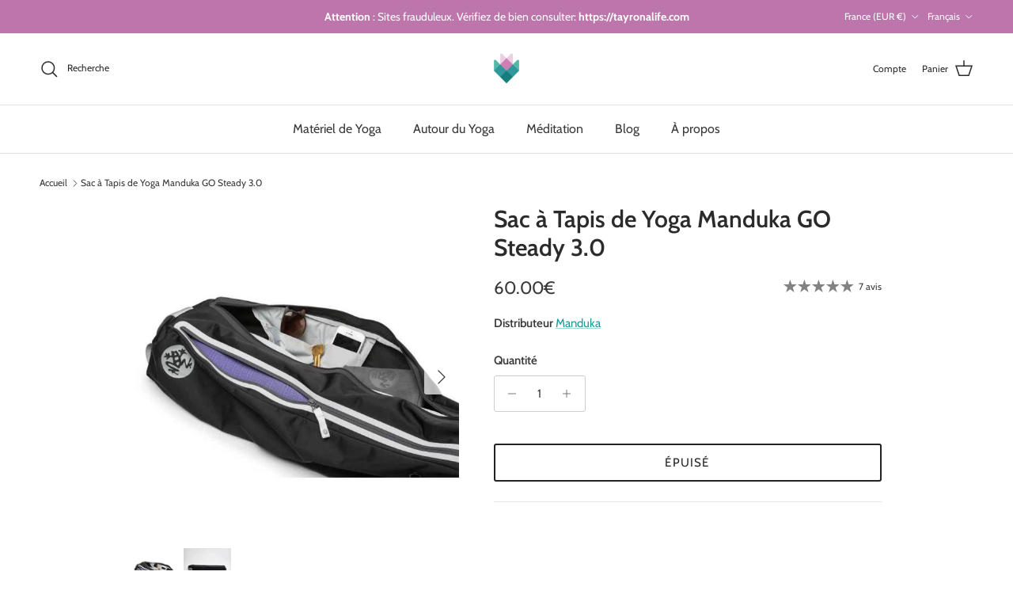

--- FILE ---
content_type: text/css
request_url: https://www.tayronalife.com/cdn/shop/t/130/assets/main.css?v=59812818702299870031767699539
body_size: 33003
content:
@charset "UTF-8";.pointer-events-none{pointer-events:none}.visible{visibility:visible}.invisible{visibility:hidden}.collapse{visibility:collapse}.fixed{position:fixed}.absolute{position:absolute}.relative{position:relative}.sticky{position:sticky}.inset-0{top:0;right:0;bottom:0;left:0}.bottom-0{bottom:0}.left-0{left:0}.right-0{right:0}.start-0{inset-inline-start:0}.top-0{top:0}.m-0{margin:0}.mx-5{margin-left:calc(5 * var(--space-unit));margin-right:calc(5 * var(--space-unit))}.mx-auto{margin-left:auto;margin-right:auto}.my-2{margin-top:calc(2 * var(--space-unit));margin-bottom:calc(2 * var(--space-unit))}.my-7{margin-top:calc(7 * var(--space-unit));margin-bottom:calc(7 * var(--space-unit))}.my-gutter{margin-top:var(--gutter);margin-bottom:var(--gutter)}.mb-0{margin-bottom:0}.mb-4{margin-bottom:calc(4 * var(--space-unit))}.mb-8{margin-bottom:calc(8 * var(--space-unit))}.mt-2{margin-top:calc(2 * var(--space-unit))}.mt-4{margin-top:calc(4 * var(--space-unit))}.mt-6{margin-top:calc(6 * var(--space-unit))}.block{display:block}.inline-block{display:inline-block}.inline{display:inline}.flex{display:flex}.inline-flex{display:inline-flex}.table{display:table}.grid{display:grid}.hidden{display:none}.h-full{height:100%}.w-full{width:100%}.flex-1{flex:1 1 0%}.flex-auto{flex:1 1 auto}.flex-none{flex:none}.basis-full{flex-basis:100%}.columns-1{columns:1}.columns-2{columns:2}.flex-col{flex-direction:column}.flex-wrap{flex-wrap:wrap}.items-start{align-items:flex-start}.items-end{align-items:flex-end}.items-center{align-items:center}.justify-start{justify-content:flex-start}.justify-end{justify-content:flex-end}.justify-center{justify-content:center}.justify-between{justify-content:space-between}.gap-gutter{gap:var(--gutter)}.overflow-hidden{overflow:hidden}.border{border-width:1px}.bg-success-bg{background-color:rgb(var(--success-bg-color))}.bg-theme-bg{background-color:rgba(var(--bg-color))}.px-2{padding-left:calc(2 * var(--space-unit));padding-right:calc(2 * var(--space-unit))}.text-center{text-align:center}.text-start{text-align:start}.text-end{text-align:end}.text-sm{font-size:.8em}.font-semibold{font-weight:600}.uppercase{text-transform:uppercase}.capitalize{text-transform:capitalize}.text-current{color:currentColor}.text-error-text{color:rgb(var(--error-text-color))}.text-success-text{color:rgb(var(--success-text-color))}.text-theme-text{color:rgb(var(--text-color))}.underline{text-decoration-line:underline}.shadow{--tw-shadow: 0 1px 3px 0 rgb(0 0 0 / .1), 0 1px 2px -1px rgb(0 0 0 / .1);--tw-shadow-colored: 0 1px 3px 0 var(--tw-shadow-color), 0 1px 2px -1px var(--tw-shadow-color);box-shadow:var(--tw-ring-offset-shadow, 0 0 #0000),var(--tw-ring-shadow, 0 0 #0000),var(--tw-shadow)}.outline{outline-style:solid}.transition{transition-property:color,background-color,border-color,text-decoration-color,fill,stroke,opacity,box-shadow,transform,filter,-webkit-backdrop-filter;transition-property:color,background-color,border-color,text-decoration-color,fill,stroke,opacity,box-shadow,transform,filter,backdrop-filter;transition-property:color,background-color,border-color,text-decoration-color,fill,stroke,opacity,box-shadow,transform,filter,backdrop-filter,-webkit-backdrop-filter;transition-timing-function:cubic-bezier(.4,0,.2,1);transition-duration:.15s}.js .js-hidden,.no-js .no-js-hidden,.thumbnails.js .js-hidden,.thumbnails .no-js .no-js-hidden{display:none}.no-js .no-js-visible{display:block}.visually-hidden{position:absolute;width:1px;height:1px;padding:0;margin:-1px;overflow:hidden;clip:rect(0,0,0,0);white-space:nowrap;border-width:0}@media (max-width: 767.98px){.visually-hidden-mobile{position:absolute;width:1px;height:1px;padding:0;margin:-1px;overflow:hidden;clip:rect(0,0,0,0);white-space:nowrap;border-width:0}}.object-bottom{object-position:bottom}.object-top{object-position:top}.text-theme-text{color:rgb(var(--body-text-color))}.bg-theme-bg{background-color:rgba(var(--body-bg-color))}html,body,div,span,applet,object,iframe,h1,h2,h3,h4,h5,h6,p,blockquote,pre,a,abbr,acronym,address,big,cite,code,del,dfn,em,img,ins,kbd,q,s,samp,small,strike,strong,sub,sup,tt,var,b,u,i,center,dl,dt,dd,ol,ul,li,fieldset,form,label,legend,table,caption,tbody,tfoot,thead,tr,th,td,article,aside,canvas,details,embed,figure,figcaption,footer,header,hgroup,menu,nav,output,ruby,section,summary,time,mark,audio,video{margin:0;padding:0;border:0;font:inherit;vertical-align:baseline}ol,ul{list-style:none}blockquote,q{quotes:none}blockquote:before,blockquote:after,q:before,q:after{content:"";content:none}table{border-spacing:0;border-collapse:collapse}:root{--gutter: var(--gutter-mobile);--container-pad-x: 16px;--carousel-edge: 40px;--theme-sticky-header-height: 0px;--space-unit: 4px}@media (min-width: 768px){:root{--gutter: var(--gutter-desktop);--container-pad-x: 30px}}@media (min-width: 1000px){:root{--container-pad-x: 50px}}@media (min-width: 1300px){:root{--gutter: var(--gutter-large)}}@media (min-width: 1450px){:root{--container-pad-x: 60px}}.spaced-row{margin-bottom:var(--section-padding)}.spaced-row-above{margin-top:var(--section-padding)}.fully-spaced-row,.fully-spaced-row--small{margin-top:var(--section-padding);margin-bottom:var(--section-padding)}.strongly-spaced-row,.fully-spaced-row--medium{margin-top:var(--larger-section-padding);margin-bottom:var(--larger-section-padding)}@media (max-width: 767.98px){.strongly-spaced-row,.fully-spaced-row--medium{margin-top:var(--larger-section-padding-mobile);margin-bottom:var(--larger-section-padding-mobile)}}.fully-spaced-row--large{margin-top:var(--largest-section-padding);margin-bottom:var(--largest-section-padding)}@media (max-width: 767.98px){.fully-spaced-row--large{margin-top:var(--larger-section-padding-mobile);margin-bottom:var(--larger-section-padding-mobile)}}.lightish-spaced-row-above{margin-top:2rem}@media (max-width: 767.98px){.lightish-spaced-row-above--not-mobile{margin-top:0}}.lightly-spaced-row{margin-bottom:1em}.lightly-spaced-row-above{margin-top:1em}.very-lightly-spaced-row{margin-bottom:.5em}.lightish-spaced-row{margin-bottom:30px}.padded-row,.fully-padded-row--small{padding-top:var(--section-padding);padding-bottom:var(--section-padding)}.fully-padded-row--medium{padding-top:var(--larger-section-padding);padding-bottom:var(--larger-section-padding)}@media (max-width: 767.98px){.fully-padded-row--medium{padding-top:var(--larger-section-padding-mobile);padding-bottom:var(--larger-section-padding-mobile)}}.fully-padded-row--large,.strongly-padded-row{padding-top:var(--largest-section-padding);padding-bottom:var(--largest-section-padding)}@media (max-width: 767.98px){.fully-padded-row--not-mobile{padding-top:0;padding-bottom:0}.fully-spaced-row--not-mobile{margin-top:0;margin-bottom:0}}.page-section-spacing{margin-top:var(--section-padding);margin-bottom:var(--section-padding)}.page-section-spacing .page-header .breadcrumbs{margin-top:-1.8em}@media (max-width: 767.98px){.page-section-spacing--no-top-mobile{margin-top:0}}.spaced-column .spaced-row-above,.spaced-column .lightish-spaced-row-above:first-child{margin-top:0}.spaced-column .spaced-row,.spaced-column .lightly-spaced-row:last-child{margin-bottom:0}.content-trim-my>:is(.subheading,.majortitle,.lightly-spaced-row,.lightish-spaced-row-above):first-child{margin-top:0}.content-trim-my>:is(.subheading,.majortitle,.lightly-spaced-row,.lightish-spaced-row-above):last-child{margin-bottom:0}:is(.subheading,.majortitle,.lightly-spaced-row):has(+.tiny-preceding-margin){margin-bottom:12px}@media (min-width: 768px){.slim-column-left-layout{display:flex;justify-content:center}.slim-column-left-layout>.column:first-child{width:260px;margin-inline-end:40px}.slim-column-left-layout>.column:last-child{flex:0 1 var(--reading-container-width)}.feature-text-paired{margin-right:15%;margin-left:15%}.feature-text-paired-wide{margin:30px auto;width:80%;max-width:var(--reading-container-width)}}.merge-remove-wrapper{--fade-duration: .5s;--slide-duration: .25s;overflow:hidden;transition:opacity var(--fade-duration) cubic-bezier(0,0,.14,.96),height var(--slide-duration) cubic-bezier(0,0,.14,.96);pointer-events:none}.merge-remove-wrapper--fade{opacity:0}.merge-remove-wrapper--slide{height:0!important}.merge-add-wrapper{--fade-duration: .2s;--slide-duration: .5s;transition:opacity var(--fade-duration) cubic-bezier(0,0,.14,.96),height var(--slide-duration) cubic-bezier(0,0,.14,.96);opacity:0}.merge-add-wrapper:not(.merge-add-wrapper--slide){height:0!important}.merge-add-wrapper--fade{opacity:1}[data-merge-list-item]{--fade-duration: .15s;--slide-duration: .25s;position:relative;transition:opacity var(--fade-duration) cubic-bezier(0,0,.14,.96),height var(--slide-duration) cubic-bezier(0,0,.14,.96)}.merge-item-refreshing{opacity:.5;pointer-events:none}.merge-item-refreshing:after{content:"";position:absolute;top:calc(50% - 12px);left:calc(50% - 12px);width:24px;height:24px;animation:loadingSpinner 1s linear infinite;border:2px solid transparent;border-radius:100%;border-left-color:currentColor}html{box-sizing:border-box}*,*:before,*:after{box-sizing:inherit}.cf:before,.cf:after{content:"";display:table}.cf:after{clear:both}.cf{zoom:1}input::-moz-focus-inner,button::-moz-focus-inner{padding:0;border:0}button,input[type=submit],input[type=button]{-webkit-appearance:none;appearance:none}.js body:not(.tab-used) *:focus{outline:none}[hidden]{display:none!important}@media (prefers-reduced-motion){.has-motion{animation:none!important;transition:none!important}}button{margin:0;padding:0;border:0;background:transparent;color:inherit;font-family:inherit;font-size:inherit;font-weight:inherit;line-height:inherit;cursor:pointer}button svg{pointer-events:none}.btn{display:inline-block;height:auto;margin:0;padding:var(--input-btn-padding-top) 25px var(--input-btn-padding-bottom);transition:background-color .1s,color .1s,border-color .1s,opacity .1s;border:1.5px solid rgb(var(--btn-border-color));border-radius:var(--btn-border-radius);background:rgb(var(--btn-bg-color));color:rgb(var(--btn-text-color));font-family:var(--base-font-family);font-size:var(--button-text-size);font-style:var(--base-font-style);font-weight:var(--base-font-weight);letter-spacing:var(--btn-letter-spacing);line-height:1em;text-align:center;text-decoration:none!important;text-transform:var(--btn-text-transform);vertical-align:middle;cursor:pointer;-webkit-tap-highlight-color:transparent}.btn .icon{display:inline-block;position:relative;width:24px;height:1em;vertical-align:top}.btn .icon svg{position:absolute;top:50%;left:0;width:20px;height:20px;margin-top:-10px}.btn .icon+span{vertical-align:middle}@media (hover: none){.btn:active{border-color:rgb(var(--btn-border-hover-color));background:rgb(var(--btn-bg-hover-color));color:rgb(var(--btn-text-hover-color))}}@media (hover: hover){.btn:hover{border-color:rgb(var(--btn-border-hover-color));background:rgb(var(--btn-bg-hover-color));color:rgb(var(--btn-text-hover-color))}}.btn[disabled]{pointer-events:none}.btn--large{padding:15px 25px;font-size:var(--base-text-size)}.btn--wide{width:100%}.btn--icon{width:auto;min-width:0;padding:.8em;font-size:var(--base-text-size)}.btn--compact{font-size:var(--smaller-text-size-1)}.btn--secondary{--btn-text-color: var(--btn-alt-text-color);--btn-text-hover-color: var(--btn-alt-bg-color);--btn-bg-color: var(--btn-alt-bg-color);--btn-bg-hover-color: var(--btn-alt-text-color);--btn-border-color: var(--btn-alt-border-color);--btn-border-hover-color: var(--btn-alt-border-hover-color)}.btn--tertiary{--btn-text-color: var(--btn-ter-text-color);--btn-text-hover-color: var(--btn-ter-text-hover-color);--btn-bg-color: var(--btn-ter-bg-color);--btn-bg-hover-color: var(--btn-ter-bg-hover-color);--btn-border-color: var(--btn-ter-bg-color);--btn-border-hover-color: var(--btn-ter-bg-hover-color);padding:.9em 20px}.btn--inherit{--btn-text-color: var(--bg-color);--btn-text-hover-color: var(--bg-color);--btn-bg-color: var(--text-color);--btn-bg-hover-color: var(--text-color) / .85;--btn-border-color: var(--text-color);--btn-border-hover-color: var(--text-color) / .85}.btn-icon{display:inline-block;position:relative;width:20px;height:var(--base-text-size);vertical-align:middle}.btn-icon:first-child{margin-inline-end:8px}.btn-icon:last-child{margin-inline-start:8px}.btn-icon svg{position:absolute;top:50%;left:0;width:20px;height:20px;margin-top:-10px}.toggle-btn{display:flex;position:relative;align-items:center;height:3em;padding-inline-end:2.5em;overflow:hidden;color:inherit;font-weight:600;text-overflow:ellipsis;white-space:nowrap}@media (max-width: 767.98px){.toggle-btn{padding-inline-end:0}}.toggle-btn:hover{color:inherit}.toggle-btn .btn-icon circle{transition:transform .4s cubic-bezier(.11,.44,.03,1);fill:rgb(var(--body-bg-color))}.toggle-btn .toggle-btn__chevron{position:absolute;top:50%;right:7px;left:auto;width:24px;height:24px;margin:-12px 0 0;transition:transform .25s ease;border:0}[dir=rtl] .toggle-btn .toggle-btn__chevron{right:auto;left:7px}.toggle-btn .toggle-btn__chevron svg{width:100%;height:100%;vertical-align:top}@media (max-width: 767.98px){.toggle-btn .toggle-btn__chevron{display:none}}.toggle-btn__count{margin-inline-start:.3em}@media (min-width: 768px){.toggle-btn--revealed-desktop .btn-icon circle:nth-child(3){transform:translate(6px)}.toggle-btn--revealed-desktop .btn-icon circle:nth-child(4){transform:translate(-6px)}.toggle-btn--revealed-desktop .toggle-btn__chevron{transform:rotate(180deg)}}.button-row{margin-top:calc(2rem - 10px);margin-left:-.5em;margin-right:-.5em}.button-row .button-row__btn{margin-top:10px;margin-left:.5em;margin-right:.5em}shop-login-button{--buttons-radius: var(--btn-border-radius)}:root{--icon-size: 24px}svg{vertical-align:middle}svg.feather{stroke:currentColor;fill:transparent}.beside-svg{vertical-align:middle}.icon{width:var(--icon-size);height:var(--icon-size)}.icon--extra-small{--icon-size: 14px}.icon--small{--icon-size: 16px}.icon--large{--icon-size: 38px}.icon--extra-large{--icon-size: 52px}.with-icon{display:inline-flex;align-items:flex-start;line-height:1.4;vertical-align:top}.with-icon>.icon,.with-icon>.icon-container{flex:0 0 auto;margin:calc(.8em - 10px) 0 0;margin-inline-end:12px}.with-icon>.icon-container .icon{display:block}.with-icon .icon--large{margin:0;margin-inline-end:16px}.with-icon--small>.icon,.with-icon--small>.icon-container{flex:0 0 auto;margin:calc(.8em - 9px) 0 0;margin-inline-end:8px}.icon-natcol .feather{stroke:currentColor}img{max-width:100%;height:auto;object-fit:cover}img:not([src]){visibility:hidden}.theme-img{display:block;margin-right:auto;margin-left:auto}.img-fill{position:relative}.img-fill .theme-img{position:absolute;top:0;left:0;width:100%;height:100%}.img-fill.absolute{position:absolute}.img-stretch .theme-img{width:100%}.img-ar{position:relative}.img-ar:before{content:"";display:block;padding-top:calc(100% / var(--aspect-ratio))}.img-ar img{position:absolute;top:0;left:0;width:100%;height:100%}.img-ar--contain img{object-fit:contain}.img-ar--cover img{object-fit:cover}.img-var{width:var(--image-width)}.height--fixed{position:relative;height:var(--image-height)}.height--full{--image-height: calc(100vh - var(--theme-sticky-header-height));position:relative;height:var(--image-height)}.height--full-ignore-header-height{--image-height: 100vh}.height--adapt{position:relative}.height--adapt:before{content:"";display:block;padding-top:calc(100% / var(--aspect-ratio))}@media (max-width: 767.98px){.height--adapt-to-overlay-mobile:before{content:none}.height--adapt-to-overlay-mobile .text-overlay{position:relative;min-height:calc(100vw / var(--aspect-ratio))}}.height__image,.height__image img,.height__image .placeholder-image{position:absolute;top:0;left:0;width:100%;height:100%;padding:0}@media (min-width: 768px){.img-fill-half-section{position:absolute;top:0;left:0;width:50%;height:100%}[dir=rtl] .img-fill-half-section,.column--order-push-desktop .img-fill-half-section{left:auto;right:0}[dir=rtl] .column--order-push-desktop .img-fill-half-section{left:0;right:auto}.img-fill-half-section .theme-img,.img-fill-half-section .placeholder-image{position:absolute;top:0;left:0;width:100%;height:100%;padding:0}}.custom-select__btn{display:flex;width:var(--custom-select-button-width, auto);min-width:100%;max-width:100%;background-color:var(--input-background-color);color:rgb(var(--input-text-color));font-size:var(--base-text-size);font-weight:var(--base-font-weight);line-height:1.2em}.custom-select__btn.is-loading{color:rgba(var(--input-text-color)/.2)}.custom-select__btn>.icon{flex-shrink:0;width:36px;height:20px;margin-inline-start:auto;margin-inline-end:-5px;padding-inline-start:16px}.custom-select__listbox{z-index:100;top:5px;left:-5px;min-width:100%;max-height:20em;overflow-y:auto;border:1px solid var(--body-input-border-color);outline:0;background-color:var(--body-input-background-color);box-shadow:0 5px 10px #00000026;color:rgb(var(--body-input-text-color));font-size:var(--base-text-size)}.custom-select__listbox[aria-hidden=false]{visibility:visible}.custom-select__option{padding:9px 15px;cursor:pointer}.custom-select__option>em{flex-shrink:0;margin-inline-start:auto;padding-inline-start:1em;font-style:normal}.custom-select__option.is-focused{outline:0;background-color:rgb(var(--body-text-color)/.06);color:rgb(var(--body-input-text-color))}.custom-select__option--visual-group-end:not(:last-child){position:relative;margin-bottom:.8em}.custom-select__option--visual-group-end:not(:last-child):after{content:"";position:absolute;top:calc(100% + .4em);left:0;width:100%;border-bottom:1px solid rgb(var(--body-input-text-color));opacity:.1;pointer-events:none}.custom-select__btn[data-swatch]:not([data-swatch=""]):before,.custom-select__option[data-swatch]:before{content:"";width:22px;height:22px;margin-inline-end:8px;border-radius:100%;border:1px solid rgb(var(--body-text-color)/.3);background-size:cover;background-color:var(--swatch-background-color);background-image:var(--swatch-background-image);background-clip:padding-box}.custom-select__btn{padding:.75em 20px;border:1px var(--input-border-color) solid;background:var(--input-background-color);color:rgb(var(--input-text-color));border-radius:var(--btn-border-radius)}@media (hover: none){.custom-select__btn:active{border:1px var(--input-border-color) solid;background:var(--input-background-color);color:rgb(var(--input-text-color))}}@media (hover: hover){.custom-select__btn:hover{border:1px var(--input-border-color) solid;background:var(--input-background-color);color:rgb(var(--input-text-color))}}.custom-select__btn>.icon{width:25px;padding-inline-start:10px}.custom-select__option>em{padding-inline-start:2em}.custom-select__listbox{margin:0;border-radius:var(--modal-border-radius)}select{max-width:100%;font-family:inherit;font-style:inherit;font-weight:inherit}input[type=text],input[type=number],input[type=email],input[type=password],input[type=address],input[type=tel],input[type=date],textarea{box-sizing:border-box;max-width:100%;margin:0;padding:.8em 20px;border:1px var(--input-border-color) solid;border-radius:var(--btn-border-radius);background:var(--input-background-color);color:rgb(var(--input-text-color));font-family:var(--base-font-family);font-size:var(--input-text-size);font-style:var(--base-font-style);font-weight:var(--base-font-weight);line-height:calc(1.3 * var(--input-text-size));vertical-align:middle;-webkit-appearance:none;appearance:none}input[type=text]:hover,input[type=number]:hover,input[type=email]:hover,input[type=password]:hover,input[type=address]:hover,input[type=tel]:hover,input[type=date]:hover,textarea:hover{border:1px var(--input-border-color-hover) solid}input[type=text]:active,input[type=text]:focus,input[type=number]:active,input[type=number]:focus,input[type=email]:active,input[type=email]:focus,input[type=password]:active,input[type=password]:focus,input[type=address]:active,input[type=address]:focus,input[type=tel]:active,input[type=tel]:focus,input[type=date]:active,input[type=date]:focus,textarea:active,textarea:focus{border:1px var(--input-border-color-active) solid;box-shadow:0 0 0 var(--input-active-shadow-width) var(--input-border-color-active)}textarea{height:120px;padding-top:10px;padding-bottom:10px;line-height:1.6;border-radius:min(1.45em,var(--btn-border-radius))}input[type=email],input[type=tel]{direction:ltr}input[type=number]{-webkit-appearance:textfield;appearance:textfield}input[type=number]::-webkit-inner-spin-button,input[type=number]::-webkit-outer-spin-button{-webkit-appearance:none;margin:0}input[type=date]{min-height:calc(2 * .8em + 2 * 1px + calc(1.3 * var(--input-text-size)))}::placeholder{color:rgb(var(--input-text-color))}.lightly-styled-select{display:block;position:relative;box-sizing:border-box;height:calc(var(--base-text-size) + 26px);overflow:hidden;border:1px solid var(--input-border-color);border-radius:var(--btn-border-radius);background:var(--input-background-color)}.lightly-styled-select:hover{border-color:var(--input-border-color-hover)}.lightly-styled-select svg{position:absolute;top:calc(50% - 10px);right:6px;width:20px;height:20px;pointer-events:none}.lightly-styled-select select{width:268px!important;width:calc(100% + 28px)!important;max-width:none!important;height:100%!important;padding:0 30px 0 20px!important;border:0!important;background:transparent!important;color:rgb(var(--input-text-color));font-size:var(--base-text-size)!important;line-height:calc(var(--base-text-size) + 24px)!important;-webkit-appearance:none;appearance:none}@media (max-width: 767.98px){.lightly-styled-select select{font-size:min(var(--input-text-size),16px)!important}}.buttoned-input{--buttoned-input-size: 44px;display:inline-flex;align-items:center;border:1px solid var(--input-border-color);border-radius:var(--btn-border-radius);background:var(--input-background-color);color:rgb(var(--input-text-color))}.buttoned-input:hover{border:1px var(--input-border-color-hover) solid}.buttoned-input:has(input:is(:active,:focus)){border:1px var(--input-border-color-active) solid;box-shadow:0 0 0 var(--input-active-shadow-width) var(--input-border-color-active)}.buttoned-input a{display:flex;align-items:center;height:var(--buttoned-input-size);padding-inline-start:calc(var(--buttoned-input-size) / 3);padding-inline-end:calc(var(--buttoned-input-size) / 10);color:inherit;font-size:var(--input-text-size)}.buttoned-input a:last-child{padding-inline-start:calc(var(--buttoned-input-size) / 10);padding-inline-end:calc(var(--buttoned-input-size) / 3)}.buttoned-input svg{width:var(--input-text-size);height:var(--input-text-size)}.buttoned-input input{width:var(--buttoned-input-size);height:var(--buttoned-input-size);padding:0;border:0;border-radius:0;background:transparent;text-align:center}.buttoned-input input:hover,.buttoned-input input:focus{padding:0;border:0;box-shadow:none}.buttoned-input input:first-child:last-child{width:calc(var(--buttoned-input-size) * 1.5)}.buttoned-input .unusable{visibility:hidden;pointer-events:none}.buttoned-input--small{--buttoned-input-size: 33px}body{font-family:var(--base-font-family);font-style:var(--base-font-style);font-weight:var(--base-font-weight)}h1,.h1,h2,h3,h4,h5,h6,.heading-font{font-family:var(--heading-font-family);font-style:var(--heading-font-style);font-weight:var(--heading-font-weight);letter-spacing:var(--heading-font-letter-spacing)}.pageheader .logotext,#shoplogo .logotext{font-family:var(--logo-font-family);font-style:var(--logo-font-style);font-weight:var(--logo-font-weight)}.navigation{font-family:var(--nav-font-family);font-style:var(--nav-font-style);font-weight:var(--nav-font-weight)}strong,b{font-weight:700}abbr,acronym{border-bottom:1px dotted rgb(var(--text-color));cursor:help}em,i{font-style:italic}ul,ol{margin:0;padding:0;list-style:none}sub,sup{position:relative;font-size:75%;line-height:0}sup{top:-.5em}sub{bottom:-.25em}blockquote{quotes:"\201c" "\201d";margin:1.5em 0;margin-inline-start:10px;padding:.5em 0;font-size:130%;font-style:italic;line-height:1.5em}blockquote:before{content:open-quote;margin-inline-start:-20px;margin-inline-end:10px;color:rgb(var(--text-color));font-size:3em;line-height:.1em;vertical-align:-.48em}blockquote :first-child{display:inline}blockquote :last-child{margin-bottom:0}blockquote:after{content:no-close-quote}dl{margin-inline-start:2em}dl dd{margin-inline-start:1em}th,td{padding:.7em;border-collapse:collapse;border-top:1px solid rgb(var(--text-color)/var(--divider-opacity));border-bottom:1px solid rgb(var(--text-color)/var(--divider-opacity))}th{border-bottom-width:3px;font-weight:700;text-align:start}table.noborders td,table.noborders th{border:0}caption{margin-bottom:.5em;text-align:center}p,fieldset,table{margin-bottom:1em}hr{width:100%;height:1px;margin:20px 0;border:0;border-bottom:1px solid rgb(var(--text-color)/var(--divider-opacity));color:transparent}a,.link{transition:color .1s,border-color .1s,opacity .1s,text-decoration-color .1s;color:rgb(var(--link-color));text-decoration:none;-webkit-tap-highlight-color:transparent}a svg{pointer-events:none}h1,.h1,h2,h3,h4,h5,h6,.heading-font{margin-bottom:10px;color:rgb(var(--heading-color));line-height:1.2}h1 a,h2 a,h3 a,h4 a,h5 a,h6 a{color:inherit;text-decoration:none}:root{--font-scale: calc((var(--larger-text-size) - var(--base-text-size)) * .16)}h1,.h1{font-size:var(--larger-text-size)}h2,.h2{font-size:calc(5 * var(--font-scale) + var(--base-text-size))}h3,.h3{font-size:calc(4 * var(--font-scale) + var(--base-text-size))}h4,.h4{font-size:calc(3 * var(--font-scale) + var(--base-text-size))}h5,.h5{font-size:calc(2 * var(--font-scale) + var(--base-text-size))}h6,.h6{font-size:calc(var(--font-scale) + var(--base-text-size))}@media (max-width: 767.98px){:root{--font-scale: calc((var(--larger-mobile-text-size) - var(--base-text-size)) * .16)}h1,.h1{font-size:var(--larger-mobile-text-size)}}h1,.h1,h2,.h2,h3,.h3,h4,.h4,h5,.h5,h6,.h6{text-transform:var(--heading-text-transform)}.title,.majortitle{margin:0 0 1.25rem}.hometitle{margin:0 0 30px;line-height:1em}.hometitle .slider-nav__btn{color:rgb(var(--heading-color))}@media (max-width: 1299.98px){.hometitle{margin-bottom:20px}}.small-text{font-size:var(--smaller-text-size-1);line-height:1.4em}.large-text{font-size:1.35em;line-height:var(--base-line-height)}@media (max-width: 767.98px){.large-text{font-size:1.2em;line-height:var(--base-line-height)}}.super-large-text{font-size:var(--super-large-text-size)}@media (max-width: 767.98px){.super-large-text{font-size:var(--super-large-mobile-text-size)}}.subheading{font-size:.8em;font-weight:500;letter-spacing:.1em;line-height:1.3em;text-transform:uppercase}.subheading--over{margin-bottom:2.25em}.small-feature-link{color:rgb(var(--link-color));font-size:var(--small-feature-link-font-size);font-weight:500;letter-spacing:var(--btn-letter-spacing);text-decoration:underline;text-decoration-color:rgb(var(--link-color)/.4);text-transform:var(--btn-text-transform);text-underline-offset:2px;text-decoration-thickness:1px}.small-feature-link:hover{text-decoration-color:rgb(var(--link-color))}.underline,.product-policies a,.underline-child a{text-decoration:underline;text-underline-offset:2px;text-decoration-color:rgb(var(--link-color)/.4);text-decoration-thickness:1px}.underline:hover,.product-policies a:hover,.underline-child a:hover{text-decoration-color:currentColor}.underline--not-link{text-decoration-color:rgb(var(--body-text-color)/.6)}.underline--on-hover:not(:hover){text-decoration-color:transparent}.rte h1,.rte h2,.rte h3,.rte h4,.rte h5,.rte h6{margin:1em 0 15px}.rte h1:first-child,.rte h2:first-child,.rte h3:first-child,.rte h4:first-child,.rte h5:first-child,.rte h6:first-child{margin-top:0}.rte a{text-decoration:underline;text-underline-offset:2px;text-decoration-color:rgb(var(--link-color)/.4);text-decoration-thickness:1px}.rte a:hover{text-decoration-color:currentColor}.rte>p:last-child{margin-bottom:0}.rte ul,.rte ol{margin-inline-start:2em;margin-bottom:1em}.rte ul ul,.rte ul ol,.rte ol ul,.rte ol ol{margin-top:.25em;margin-bottom:.25em}.rte ul ul li{list-style-type:circle}.rte ul li{list-style:disc outside}.rte ol li{list-style:decimal outside}.rte li:has(>ul:first-child,>ol:first-child){list-style-type:none}.rte iframe{max-width:100%}.styled-list{margin-inline-start:2em;margin-bottom:1em;list-style:disc outside}.placeholder-image{position:relative;height:0;padding-top:100%;overflow:hidden;background:#f5f5f5}.placeholder-image.dark{background:#c6c7c8}.placeholder-image.dark svg,.placeholder-image.dark svg g{fill:#9f9f9f}.placeholder-image.placeholder-image--shape-landscape,.placeholder-image.placeholder-image--shape-landscape-32{padding-top:67%}.placeholder-image.placeholder-image--shape-landscape-54{padding-top:80%}.placeholder-image.placeholder-image--shape-portrait-45{padding-top:125%}.placeholder-image.placeholder-image--shape-portrait-23{padding-top:150%}.placeholder-image svg{position:absolute;top:0;left:0;width:100%;height:100%}.placeholder-image svg,.placeholder-image svg g{fill:#9f9f9f}.announcement-bar{display:block;position:relative;z-index:401;background-color:var(--bg-color);background-image:var(--bg-gradient, none);color:rgb(var(--text-color));font-size:var(--smaller-text-size-1);line-height:1.4em}.announcement-bar a{color:rgb(var(--link-color));text-decoration:none}.announcement-bar a:hover{text-decoration:none}.announcement-bar .container{display:flex;align-items:center;justify-content:space-between}.announcement-bar:not(.announcement-bar--with-announcement) .announcement-bar__left{flex:0 0 auto}.announcement-bar .social{margin-top:-8px;padding-top:.8em;padding-bottom:.8em}.announcement-bar .social a{margin:8px 0 0;margin-inline-end:10px;transition:color .1s ease}.announcement-bar .custom-select__btn{transition:color .1s ease}.announcement-bar__left{flex:2 0 0}.announcement-bar__middle{position:relative;flex:1 1 auto;text-align:center}@media (min-width: 768px){.announcement-bar__middle:not(:first-child):not(:last-child){max-width:50%}}.announcement-bar__right{flex:2 0 0;text-align:end}.announcement-bar__announcements{position:relative;margin:.8em 0;font-size:var(--announcement-font-size)}.announcement-bar__link>.announcement-bar__announcements{padding:0}@media (min-width: 768px) and (max-width: 999.98px){.announcement-bar--tablet-wrap .container{flex-wrap:wrap}.announcement-bar--tablet-wrap .announcement-bar__left{flex:0 0 auto}.announcement-bar--tablet-wrap .announcement-bar__middle{flex:1 0 100%;order:-1;max-width:none!important}}.announcement-bar__link{display:inline-block;padding-top:.8em;padding-bottom:.8em}.announcement{display:flex;align-items:center;color:rgb(var(--text-color));min-height:1.4em}.announcement p{margin:0}.announcement a{text-decoration:underline;text-underline-offset:1px;text-decoration-color:rgb(var(--link-color)/.6);text-decoration-thickness:1px}.announcement a:hover{text-decoration:underline;text-decoration-thickness:1px;text-decoration-color:rgb(var(--link-color))}.announcement .countdown{display:inline-flex;overflow:hidden;vertical-align:middle}.announcement .countdown:not([loaded]){visibility:hidden}.announcement .countdown__grid{--countdown-size: 1em}.announcement .countdown__item:not(.countdown__item--is-0){--countdown-divider-width: calc(var(--countdown-size) / 2.4);display:flex;align-items:flex-start}.announcement .countdown__unit{direction:ltr;align-self:flex-start;margin-top:.14em;margin-inline-start:2px;opacity:.5;width:1em;font-size:calc(.6 * var(--announcement-font-size));line-height:1;color:transparent}[dir=rtl] .announcement .countdown__unit{order:-1}.announcement .countdown__unit:first-letter{color:rgb(var(--text-color))}.announcement__text{flex:0 0 100%;line-height:1.3em;transition:opacity .5s ease-out .5s,transform .7s cubic-bezier(.09,.49,.39,.99) .5s}.announcement--inactive{visibility:hidden;position:absolute;top:0;left:0;width:100%;transition:visibility 0s .3s}.announcement--inactive .announcement__text{opacity:0;transform:translateY(8px);transition:opacity .3s ease-out 0s,transform .3s ease-out .3s}.announcement-bar__announcement-controller{position:absolute;top:calc(100% - 4px);left:50%;transform:translate(-50%);white-space:nowrap}.announcement-bar__announcement-controller:not(:focus-within){height:0;overflow:hidden;clip:rect(0 0 0 0)}.announcement-bar__announcement-controller .announcement-button{background:var(--bg-color);color:inherit}.announcement-text-separation-box{display:inline-block;margin-top:-2px;margin-bottom:-2px;margin-inline-start:.5em;padding:2px 7px;background:rgb(var(--text-color)/.2);border-radius:var(--btn-inspired-border-radius)}.announcement-text-separation-dash:before{content:"\2013";margin:0 .4em}.announcement-text-separation-dot:before{content:"\b7";margin:0 .3em}.announcement-text-separation-space{margin-inline-start:.5em}.announcement-bg{transition:opacity .3s ease;transition:opacity .3s ease .3s;opacity:0}.announcement-bg.is-active{transition-delay:0s;opacity:1}.announcement-bg:not(:has(+.announcement-bg)){transition-delay:0s}cart-drawer{display:flex;flex:1 0 0}.cart-drawer{display:flex;flex:1 0 auto;flex-direction:column;width:100%;overflow-x:hidden}.cart-drawer .cart-item-list{margin:var(--gutter-content) 0}.cart-drawer .cart-item-list__body{margin:calc(var(--gutter-content) / -2) 0}.cart-drawer .cart-item{padding:calc(var(--gutter-content) / 2) 0}.cart-drawer .collection-slider{--container-pad-x: var(--gutter-content);--gutter: 16px;padding-top:30px}@media (min-width: 768px){.cart-drawer .collection-slider{--gutter: 20px;overflow:hidden}.cart-drawer .collection-slider .collection-listing{overflow:visible}}.cart-drawer__content{display:flex;flex:1 0 0;flex-direction:column;justify-content:space-between;overflow-x:hidden;overflow-y:auto}.cart-drawer__content-item{padding:0 var(--gutter-content)}.cart-drawer__header{display:flex;align-items:center;justify-content:space-between;margin:15px 0}@media (min-width: 768px){.cart-drawer__header{margin-top:20px}}.cart-drawer__footer{flex:0 0 auto;padding:var(--gutter-content) var(--gutter-content) calc(var(--gutter-content) + env(safe-area-inset-bottom,0px) * 1.5);border-top:1px solid rgb(var(--text-color)/var(--divider-opacity))}.cart-drawer__footer .cart-policies{margin-bottom:2px}.cart-drawer__empty-content{display:flex;position:absolute;top:0;right:0;left:0;padding:var(--gutter-content);flex-direction:column;align-items:center;justify-content:center;height:100%;transition:opacity .5s}.cart-drawer__empty-content .drawer__close-btn{position:absolute;top:var(--gutter-content);right:var(--gutter-content)}.cart-drawer__empty-content .drawer__close-btn [dir=rtl]{right:0;left:var(--gutter-content)}.cart-drawer__empty-content--custom-colors{--heading-color: var(--text-color);--link-color: var(--text-color);background:var(--bg);color:rgb(var(--text-color))}.cart-drawer__empty-content--custom-colors .drawer__close-btn{color:inherit}.cart-drawer__empty-content__item{transition:opacity .5s cubic-bezier(0,0,.2,1),transform .75s cubic-bezier(0,0,.2,1)}.cart-drawer__content--hidden,.cart-drawer__footer--hidden,.cart-drawer__empty-content--hidden{visibility:hidden;opacity:0}.cart-drawer__empty-content--hidden{transition:none}.cart-drawer__title{margin-bottom:0}.cart-drawer__note textarea{display:block;margin-top:.75em;width:100%}.cart-info-block--lmtb{margin-top:30px;margin-bottom:30px}.cart-info-block--smt{margin-top:1.25em}.cart-info-block--smb{margin-bottom:1.25em}.faq-header{margin-bottom:20px}.faq-index{display:none}@media (min-width: 768px){.faq-header{display:flex;justify-content:center}.faq-index{display:block;position:relative;flex:0 0 auto;width:208px;margin-inline-end:32px}.faq-index__sticky-container{position:absolute;top:0;left:0;width:100%}.faq-header__content{flex:0 1 var(--reading-container-width, 800px)}.section-faq-header--with-index~.section-collapsible-tabs .container{padding-inline-start:calc(var(--container-pad-x) + 240px)}}@media (min-width: 1200px){.faq-index{width:260px;margin-inline-end:40px}.section-faq-header--with-index~.section-collapsible-tabs .container{padding-inline-start:calc(var(--container-pad-x) + 300px)}}.faq-search-item-inactive{display:none}.faq-search{margin-top:20px;position:relative}.faq-search__icon{position:absolute;top:50%;left:1em;transform:translate3d(0,-50%,0);pointer-events:none}[dir=rtl] .faq-search__icon{right:1em;left:auto}.faq-search__icon svg{display:block}.faq-search .faq-search__input{width:100%;height:56px;padding-inline-start:56px;border-radius:calc(var(--btn-border-radius) + max(0px,var(--btn-border-radius) - 3px))}.faq-index__heading{margin-bottom:1.2em;font-size:1.3em}.faq-index-item{margin-top:.75em;margin-bottom:.75em}.faq-index__item-container{position:sticky;top:calc(30px + var(--theme-sticky-header-height))}.template-page.template-suffix-faq #content{margin-top:0;padding-bottom:0}.faq-header{margin-top:var(--section-padding)}.section-faq-header+.section-collapsible-tabs .collapsible-tabs,.section-collapsible-tabs+.section-collapsible-tabs .collapsible-tabs{margin-top:0}page-header,main-navigation{display:block}.pageheader{--link-color: var(--header-text-col);position:relative;z-index:4000;transition:background-color 175ms ease-in;background:var(--header-bg-col);color:var(--header-text-col)}.section-header:has(.pageheader--transparent):after{content:"";position:absolute;z-index:-1;top:0;left:0;width:100%;height:180%;transition:opacity 175ms ease-in;opacity:0;background-image:var(--transparent-header-bg-gradient, none);pointer-events:none}.js .section-header:has(.pageheader--transparent):not(.section-header--nav-hover):not(.section-header--nav-open):after{opacity:1}.js .section-header:not(.section-header--nav-hover):not(.section-header--nav-open) .pageheader--transparent{background:transparent}.js .section-header:not(.section-header--nav-hover):not(.section-header--nav-open) .pageheader--transparent .logo-area{border-color:transparent;color:var(--transparent-header-text-color)}.js .section-header:not(.section-header--nav-hover):not(.section-header--nav-open) .pageheader--transparent .logo__image:not(:last-child){opacity:0}.js .section-header:not(.section-header--nav-hover):not(.section-header--nav-open) .pageheader--transparent .logo__image-transparent{opacity:1}.js .section-header:not(.section-header--nav-hover):not(.section-header--nav-open) .pageheader--transparent .logo a{color:var(--transparent-header-text-color)}.js .section-header:not(.section-header--nav-hover):not(.section-header--nav-open) .pageheader--transparent+#main-nav .navigation{border-color:transparent}.js .section-header:not(.section-header--nav-hover):not(.section-header--nav-open) .pageheader--transparent+#main-nav .navigation .navigation__tier-1{background:transparent}.js .section-header:not(.section-header--nav-hover):not(.section-header--nav-open) .pageheader--transparent+#main-nav .navigation .navigation__tier-1>.navigation__item:not(.featured-link)>.navigation__link{color:var(--transparent-header-text-color)}.js .section-header:not(.section-header--nav-hover):not(.section-header--nav-open) .pageheader--transparent~.header-shade{opacity:0}.pageheader svg.feather{stroke:currentColor;fill:none}.pageheader .logo{padding:20px 0;text-align:center}.pageheader .logo a{display:inline-block;color:var(--logo-col)}.logo img{display:inline-block;vertical-align:middle}.logo__h1{margin:0;padding:0;font-size:inherit;line-height:inherit;text-transform:none}.logo__link{position:relative}.logo__image{transition:opacity 175ms ease-in}.logo__image-transparent{position:absolute;top:0;left:0;width:100%;height:100%;transition:opacity 175ms ease-in;opacity:0;object-fit:contain}.pageheader .logo .logotext{font-size:var(--logo-text-size);line-height:1.4em;word-break:break-word}@media (min-width: 768px){.pageheader--layout-inline-menu-center .logo-area__left{position:relative;flex:0 0 2px;order:1;margin-right:20px;margin-left:20px}.pageheader--layout-inline-menu-center .logo-area__left .show-search-link{display:none}.pageheader--layout-inline-menu-center .logo-area__left__inner{position:absolute;left:0;width:calc(100vw - 600px);min-height:100%;transform:translate(-50%)}.pageheader--layout-inline-menu-center .logo-area__left__inner .navigation--left{left:0;width:100%}.pageheader--layout-inline-menu-center .logo-area__left__inner .navigation--left .navigation__tier-1-container{left:0}.pageheader--layout-inline-menu-center .logo-area__middle{flex:1 0 0;max-width:none;margin-right:0;margin-left:0;text-align:start}.pageheader--layout-inline-menu-center .logo-area__middle .logo{display:inline-block}.pageheader--layout-inline-menu-center .logo-area__right{flex:1 0 0;order:2}.pageheader--layout-inline-menu-center .logo-area__right .show-search-link{display:flex;align-items:center}.pageheader--layout-inline-permitted .navigation--left{visibility:visible}.pageheader--layout-inline-permitted .navigation.navigation--left{border:0;color:inherit}.pageheader--layout-inline-permitted .navigation.navigation--left .navigation__link:hover,.pageheader--layout-inline-permitted .navigation.navigation--left .menu-promotion__link:hover{color:var(--header-text-hover-col)}.pageheader--layout-inline-permitted .navigation.navigation--left .navigation__tier-1{transition:none;border:0;background:transparent}.pageheader--layout-inline-permitted .logo-area__left:after,.pageheader--layout-inline-permitted .logo-area__left__inner:after{content:"-";visibility:hidden;width:0}.pageheader--layout-inline-permitted .logo-area__left{min-height:calc(44px + 1.5em);font-size:var(--nav-text-size)}.pageheader--layout-inline-permitted .logo-area__left__inner .show-search-link{display:none}.pageheader--layout-inline-permitted .logo-area__right .show-search-link{display:flex;align-items:center}.pageheader--layout-inline-permitted+#main-nav .navigation--main{visibility:hidden;border:0}.pageheader--layout-inline-permitted+#main-nav .navigation--main .navigation__tier-1{height:0}.pageheader--layout-inline-permitted+#main-nav .navigation--main .navigation__tier-1>.navigation__item>.navigation__link,.pageheader--layout-inline-permitted+#main-nav .navigation--main .navigation__tier-1>.navigation__item>.navigation__children-toggle{display:none}.pageheader--layout-inline-permitted+#main-nav .navigation--main .navigation__tier-2-container{border-top:0}.logo-area__middle--logo-image{line-height:0px}}.logo-area .mobile-nav-toggle{display:none;flex:0 0 auto;width:44px;height:44px;color:inherit}@media (max-width: 767.98px){.logo-area .mobile-nav-toggle{display:inline-block}}.page-shade,.header-shade{visibility:hidden;position:fixed;z-index:300;top:0;left:0;width:100%;height:0;transition:visibility .34s,opacity .34s ease;opacity:0;background:#0000004d;pointer-events:none}@media (max-width: 767.98px){.page-shade,.header-shade{z-index:7000}}.header-shade{position:absolute}.section-header{position:relative;z-index:400;top:0}.cart-link{display:flex;align-items:center}@media (max-width: 767.98px){.cart-link{justify-content:center;width:44px;height:44px}}.cart-link__label{margin-inline-end:8px;vertical-align:middle}.cart-link__icon{position:relative;margin:0 0 2px}.cart-link__count{position:absolute;top:-3px;right:-5px;min-width:15px;padding:3px;border-radius:12px;background:var(--header-text-col);color:var(--header-bg-col);font-size:9px;font-weight:500;line-height:1em;text-align:center;white-space:nowrap}[dir=rtl] .cart-link__count{right:auto;left:-5px}.cart-link__count:empty{display:none}.inline-menu:not(:last-child){margin-right:2px}.inline-menu__link{display:inline-block;margin-left:11px}.navigation{position:relative;z-index:2;font-size:var(--nav-text-size);line-height:1.5;text-align:center}.navigation li{list-style:none;vertical-align:top}.navigation--left{display:none;visibility:hidden;position:absolute;top:0;left:0;height:100%;white-space:nowrap}[dir=rtl] .navigation--left{right:0;left:auto}@media (min-width: 768px){.navigation--left{display:block}}.navigation--left .navigation__tier-1-container{position:absolute;top:50%;left:-18px;width:100%;margin-top:calc(-22px - .75em)}.navigation--left .navigation__tier-1-container .navigation__tier-1>.navigation__item>.navigation__link{padding-top:22px;padding-bottom:22px}.navigation--left .navigation__tier-1-container .navigation__tier-1>.navigation__item>.navigation__link:before{bottom:calc(50% - var(--theme-header-height) / 2 - .5px)}.navigation__item{display:block}.navigation__link{display:block;padding:10px 18px}.menu-promotion{padding:0 20px 20px}.menu-promotion__text{margin-top:.5em;text-align:center}.navigation{color:var(--main-nav-link-col)}.navigation .navigation__item--with-children{display:flex;flex-wrap:wrap;align-items:center;justify-content:space-between}.navigation .navigation__item--with-children>.navigation__link{max-width:calc(100% - 60px)}.navigation .navigation__item--with-children .navigation__tier-2-container,.navigation .navigation__item--with-children .navigation__tier-3-container{width:100%}.navigation .navigation__children-toggle{padding:10px 20px;color:inherit}.navigation .navigation__children-toggle:hover{color:inherit}.navigation .navigation__children-toggle .feather{display:inline-block;margin-bottom:1px;vertical-align:middle}.navigation .navigation__tier-1{padding:12px 0;transition:background-color 175ms ease-in;background:var(--main-nav-bg)}.navigation .navigation__tier-1>.navigation__item{display:flex}.navigation .navigation__tier-2-container{background:var(--main-nav-bg)}.navigation .navigation__link,.navigation .menu-promotion__link{display:block;color:inherit;text-align:start}.navigation .navigation__link:hover,.navigation .menu-promotion__link:hover{color:inherit}.navigation .navigation__wide-promotion--with-fade .container__breakout{position:relative}.navigation .navigation__wide-promotion--with-fade .container__breakout:after{content:"";position:absolute;right:0;bottom:0;left:0;height:50%;background:linear-gradient(180deg,transparent 0%,var(--main-nav-bg) 100%)}.navigation .feather{stroke:currentColor;fill:none}.navigation .featured-link>.navigation__link,.navigation .featured-link.navigation__link{color:var(--main-nav-link-featured-col)}@media (min-width: 768px){.navigation{transition:border 175ms ease-in;border-bottom:1px solid var(--heading-divider-col);text-align:center}.navigation .navigation__link{transition:color .1s}.navigation .navigation__link:hover,.navigation .menu-promotion__link:hover{color:var(--main-nav-link-hover-col)}.navigation .navigation__children-toggle{display:none}.navigation .navigation__item--with-children>.navigation__link{max-width:none}.navigation.navigation--tight-underline .navigation__tier-1>.navigation__item>.navigation__link:before,.navigation.navigation--tight-underline .navigation__tier-1>.navigation__item>.navigation__link:after{bottom:16px}.navigation .navigation__tier-1{padding:0}.navigation .navigation__tier-1>.navigation__item{display:inline-block}.navigation .navigation__tier-1>.navigation__item>.navigation__link{display:inline-block;position:relative;padding:18px;white-space:nowrap}.navigation .navigation__tier-1>.navigation__item>.navigation__link:before{content:"";position:absolute;z-index:20;bottom:-1px;left:18px;width:calc(100% - 36px);height:2px;transform:scaleX(0);transition:transform .3s;background-color:currentColor;will-change:transform}.navigation .navigation__tier-1>.navigation__item>.navigation__link:hover:before{transform:scaleX(1)}.navigation .navigation__tier-1>.navigation__item.navigation__item--active>.navigation__link:before{transform:scaleX(1)}.navigation .navigation__tier-2-container{visibility:hidden;position:absolute;z-index:10;top:100%;left:0;width:100%;overflow:auto;transition:opacity 175ms ease-in,visibility 175ms;border-top:1px solid var(--heading-divider-col);border-bottom:1px solid var(--heading-divider-col);opacity:0;text-align:start;pointer-events:none}.pageheader--sticky+#main-nav .navigation .navigation__tier-2-container{max-height:calc(100vh - var(--theme-header-height) - 100px);overflow-y:auto}.navigation .navigation__item--with-small-menu>.navigation__tier-2-container{display:block;left:0;width:max-content;min-width:170px;max-width:280px;border-right:1px solid var(--heading-divider-col);border-left:1px solid var(--heading-divider-col)}[dir=rtl] .navigation .navigation__item--with-small-menu>.navigation__tier-2-container{right:0;left:auto}.navigation .navigation__item--with-small-menu>.navigation__tier-2-container .container{padding:22px 30px 22px 20px}.navigation .navigation__item--with-small-menu>.navigation__tier-2-container .navigation__tier-2 .navigation__item{display:block}.navigation .navigation__item--with-small-menu>.navigation__tier-2-container .navigation__tier-2 .navigation__link{padding:5px 0}.pageheader:not(.pageheader--layout-inline-permitted)+#main-nav .navigation .navigation__item--with-small-menu{position:relative}.pageheader:not(.pageheader--layout-inline-permitted)+#main-nav .navigation .navigation__item--with-small-menu>.navigation__tier-2-container{left:0!important;transform:translate(var(--nav-side-offset, 0px))}[dir=rtl] .pageheader:not(.pageheader--layout-inline-permitted)+#main-nav .navigation .navigation__item--with-small-menu>.navigation__tier-2-container{right:0!important;left:auto!important}.navigation .navigation__item--show-children .navigation__tier-2-container,body.tab-used .navigation .navigation__item--with-children:focus-within .navigation__tier-2-container,html:not(.js) .navigation .navigation__item--with-children:hover .navigation__tier-2-container,html:not(.js) .navigation .navigation__item--with-children:focus-within .navigation__tier-2-container{visibility:visible;z-index:11;opacity:1;pointer-events:auto}.navigation:hover .navigation__tier-2-container{transition-delay:.15s}.navigation:hover .navigation__item--show-children .navigation__tier-2-container{transition-delay:0s}.navigation .navigation__tier-2>.navigation__item{display:inline-block}.navigation .navigation__tier-2 .navigation__link{padding:.25em 0;line-height:1.2em;white-space:normal}.navigation .navigation__columns{display:flex;flex:0 0 100%;flex-wrap:wrap;justify-content:flex-start;margin:0 -10px;padding-top:32px;padding-bottom:12px}.navigation .navigation__columns .navigation__column:not(.navigation__column--promotion){text-align:start}.navigation .navigation__columns .navigation__column:not(.navigation__column--promotion) .navigation__item{display:block}.navigation .navigation__columns .navigation__column:not(.navigation__column--promotion) .navigation__column-title{display:inline-block;padding:0 0 15px;opacity:.7;font-size:.8em;font-weight:500;letter-spacing:.08em;line-height:1.2em;text-transform:uppercase}.navigation .navigation__columns .navigation__column:not(.navigation__column--promotion) .navigation__children-toggle{display:none}.navigation .navigation__columns .navigation__column:not(.navigation__column--promotion) .navigation__tier-3{display:block}.navigation .navigation__columns .navigation__column:not(.navigation__column--promotion) .navigation__tier-3 .navigation__link{padding:5px 0;opacity:1}.navigation .navigation__column{display:block;flex:0 0 25%;padding:0 10px 20px}.navigation .navigation__columns--with-promos:not(.navigation__columns--over-5-cols){flex-wrap:nowrap}.navigation .navigation__columns:not(.navigation__columns--5-cols):not(.navigation__columns--over-5-cols){justify-content:center}.navigation .menu-promotion{flex:1 0 0;padding:0}.navigation .navigation__wide-promotion{position:relative;padding-top:var(--larger-section-padding);padding-bottom:var(--larger-section-padding)}.navigation .navigation__wide-promotion img{position:absolute;top:0;left:0;width:50%;height:100%}[dir=rtl] .navigation .navigation__wide-promotion img,.navigation .navigation__wide-promotion .column--order-push-desktop img{right:0;left:auto}[dir=rtl] .navigation .navigation__wide-promotion .column--order-push-desktop img{right:auto;left:0}.navigation .navigation__wide-promotion--with-fade .container__breakout{position:static}.navigation .navigation__wide-promotion--with-fade .container__breakout:after{top:0;right:50%;bottom:0;left:auto;width:280px;height:auto;background:linear-gradient(90deg,transparent 0%,var(--main-nav-bg) 100%)}[dir=rtl] .navigation .navigation__wide-promotion--with-fade .container__breakout:after{right:50%;left:auto;background:linear-gradient(90deg,var(--main-nav-bg) 0%,transparent 100%)}.navigation .navigation__wide-promotion--with-fade .column--order-push-desktop .container__breakout:after{right:auto;left:50%;background:linear-gradient(90deg,var(--main-nav-bg) 0%,transparent 100%)}[dir=rtl] .navigation .navigation__wide-promotion--with-fade .column--order-push-desktop .container__breakout:after{right:50%;left:auto;background:linear-gradient(90deg,transparent 0%,var(--main-nav-bg) 100%)}}@media (min-width: 1000px){.navigation .navigation__columns--over-5-cols{flex-wrap:wrap}.navigation .navigation__columns--over-5-cols .navigation__column{flex:0 0 20%}.navigation .navigation__column{flex:1 0 20%;max-width:25%}}@media (min-width: 1300px){.navigation .navigation__columns{margin:0 -15px}.navigation .navigation__column{padding-right:15px;padding-left:15px}}@media (max-width: 767.98px){.navigation .container{padding-right:20px;padding-left:20px}.navigation .container__breakout{margin-right:-20px;margin-left:-20px}}.mobile-navigation-drawer{display:none;visibility:hidden;position:fixed;z-index:8001;top:0;left:-1px;box-sizing:border-box;width:min(88%,540px);height:100%;padding-bottom:calc(env(safe-area-inset-bottom,0px)*1.5 + 60px);overflow-x:hidden;overflow-y:auto;transform:translate(-100%);background:var(--main-nav-bg);color:var(--main-nav-link-col);text-align:start;will-change:transform}[dir=rtl] .mobile-navigation-drawer{right:-1px;left:auto;transform:translate(100%);border-right:0}.mobile-navigation-drawer .navigation__mobile-header{border-bottom:1px solid var(--heading-divider-col)}.mobile-navigation-drawer .mobile-nav-toggle{padding:12px 20px;color:inherit}.mobile-navigation-drawer .navigation__tier-1{text-align:start}.mobile-navigation-drawer .navigation__tier-1>.navigation__item{flex-wrap:nowrap}.mobile-navigation-drawer .navigation__tier-1>.navigation__item>.navigation__link{font-weight:var(--mobile-menu-font-weight)}.mobile-navigation-drawer .navigation__tier-1>.navigation__item>.navigation__children-toggle svg{transform:rotate(-90deg)}[dir=rtl] .mobile-navigation-drawer .navigation__tier-1>.navigation__item>.navigation__children-toggle svg{transform:rotate(-270deg)}.mobile-navigation-drawer .navigation__tier-1>.navigation__item--open>.navigation__tier-2-container{visibility:visible;transform:translateZ(0)}.mobile-navigation-drawer .navigation__tier-2-container{visibility:hidden;position:absolute;z-index:1;top:47px;bottom:0;left:0;width:100%;padding-bottom:calc(env(safe-area-inset-bottom,0px)*1.5 + 60px);overflow:auto;transform:translate3d(100%,0,0);transition:visibility .35s,transform .35s cubic-bezier(.55,.03,.37,.96);will-change:transform}[dir=rtl] .mobile-navigation-drawer .navigation__tier-2-container{right:0;left:auto;transform:translate3d(-100%,0,0)}.mobile-navigation-drawer .navigation__tier-2-container>.container{padding-right:0;padding-left:0}.mobile-navigation-drawer .navigation__tier-2-container .navigation__item--open>.navigation__children-toggle>svg{transform:rotate(180deg)}.mobile-navigation-drawer .navigation__tier-2-container .navigation__item--open>.navigation__tier-3-container{visibility:visible;opacity:1}.mobile-navigation-drawer .navigation__tier-2{padding-top:12px}.mobile-navigation-drawer .navigation__tier-2>.navigation__item>.navigation__link{font-weight:var(--mobile-menu-font-weight)}.mobile-navigation-drawer .navigation__tier-3-container{visibility:hidden;height:0;overflow:hidden;transition:all .35s cubic-bezier(.55,.03,.37,.96);opacity:0;will-change:height}.mobile-navigation-drawer .navigation__tier-3{padding-bottom:20px}.mobile-navigation-drawer .navigation{position:static;margin-bottom:40px;font-size:17px;text-align:inherit}.mobile-navigation-drawer .navigation__link{padding:12px 20px}.mobile-navigation-drawer .navigation__item{align-items:flex-start}.mobile-navigation-drawer .navigation__item--with-children>.navigation__link{flex:1 1 0}.mobile-navigation-drawer .navigation__children-toggle svg{transition:transform .15s ease-out}.mobile-navigation-drawer .navigation__column--promotion-carousel{display:flex;flex-wrap:nowrap;width:100%;margin:12px 0;overflow:auto;scroll-snap-type:x mandatory}.mobile-navigation-drawer .navigation__column--promotion-carousel .menu-promotion{flex:0 0 260px;max-width:75%;margin:0;padding:0 0 20px;padding-inline-start:20px;scroll-snap-align:start}.mobile-navigation-drawer .navigation__column--promotion-carousel .menu-promotion:last-child{flex-basis:280px;max-width:calc(75% + 20px);padding-inline-end:20px}.mobile-navigation-drawer .menu-promotion__text{text-align:start}.mobile-navigation-drawer .navigation__wide-promotion .flexible-layout{display:block}.mobile-navigation-drawer .navigation__wide-promotion .flexible-layout .column:last-child{margin-top:40px;margin-bottom:40px}.mobile-navigation-drawer--child-open{overflow-y:hidden}.navigation__mobile-products{margin-top:30px}.navigation__mobile-products .product-grid{display:flex;flex-wrap:nowrap;overflow:auto;scroll-snap-type:x mandatory}.navigation__mobile-products .product-grid .product-block{flex:0 0 260px;max-width:75%;padding:0;padding-inline-start:20px;scroll-snap-align:start}.navigation__mobile-products .product-grid .product-block:last-child{flex-basis:280px;max-width:calc(75% + 20px);padding-inline-end:20px}.navigation__mobile-products .product-grid .product-block .product-block__detail{text-align:start}.navigation__mobile-products .product-grid .product-block .product-price{justify-content:flex-start}.navigation__mobile-products .product-grid .product-block .product-price .price{margin-inline-start:calc(-1 * var(--product-block-price-item-margin-start))}.navigation__mobile-products-title{margin:0 20px 20px;font-size:17px;font-weight:var(--mobile-menu-font-weight)}.mobile-navigation-drawer__footer .inline-menu{margin:0}.mobile-navigation-drawer__footer .announcement-bar__link{display:block;margin:0 20px;padding:16px 0;border-top:1px solid var(--heading-divider-col);color:inherit}.mobile-navigation-drawer__footer .header-localization,.mobile-navigation-drawer__footer .header-localization .localization__grid{display:block}.mobile-navigation-drawer__footer .header-localization .localization__selector{margin:0 20px;border-top:1px solid var(--heading-divider-col)}.mobile-navigation-drawer__footer .header-localization .custom-select__btn{justify-content:space-between;width:100%;height:auto;padding:16px 0;border:0;text-align:inherit}.mobile-navigation-drawer__footer .header-localization .custom-select__btn svg{width:20px;height:20px}.mobile-navigation-drawer__footer .header-localization .custom-select__btn svg path{stroke-width:1.6}.mobile-navigation-drawer__footer .header-localization .custom-select__listbox{position:static;width:100%;max-height:none;border:0;background-color:transparent;box-shadow:none;color:inherit}.mobile-navigation-drawer__footer .header-localization .custom-select__option{padding:6.4px 0;opacity:.75;background:transparent;color:inherit}.mobile-navigation-drawer__footer .header-localization .custom-select__option:first-child{padding-top:8px}.mobile-navigation-drawer__footer .header-localization .custom-select__option:last-child{padding-bottom:32px}.mobile-navigation-drawer__footer .social{display:flex;margin:0 20px;padding:16px 0;border-top:1px solid var(--heading-divider-col)}.mobile-navigation-drawer__footer .social a{margin:16px 16px 0 0;color:inherit}.mobile-navigation-drawer__footer .social a svg{width:20px;height:20px}.mobile-navigation-drawer__footer .social a img{height:20px}.navigation__mobile-header{display:flex;align-items:flex-start;justify-content:space-between}.mobile-nav-title{visibility:hidden;padding:12px 0;overflow:hidden;transform:translate3d(10px,0,0);transition:transform .35s cubic-bezier(.55,.03,.37,.96),opacity .35s cubic-bezier(.55,.03,.37,.96),visibility .35s cubic-bezier(.55,.03,.37,.96);opacity:0;text-overflow:ellipsis;white-space:nowrap}.mobile-navigation-drawer--child-open .mobile-nav-title{visibility:visible;transform:translateZ(0);opacity:1}.mobile-nav-back{visibility:hidden;padding:12px 20px;transition:opacity .35s cubic-bezier(.55,.03,.37,.96),visibility .35s cubic-bezier(.55,.03,.37,.96);opacity:0;color:inherit}.mobile-navigation-drawer--child-open .mobile-nav-back{visibility:visible;opacity:1}.mobile-navigation-drawer .navigation__tier-1>.navigation__item>.navigation__link,.mobile-navigation-drawer .navigation__tier-1>.navigation__item>.navigation__children-toggle,.mobile-navigation-drawer .navigation__mobile-products,.mobile-navigation-drawer .mobile-navigation-drawer__footer{transition:opacity .24s ease,transform .24s ease;transition-delay:.19s}body:not(.reveal-mobile-nav) .mobile-navigation-drawer .navigation__tier-1>.navigation__item>.navigation__link,body:not(.reveal-mobile-nav) .mobile-navigation-drawer .navigation__tier-1>.navigation__item>.navigation__children-toggle,body:not(.reveal-mobile-nav) .mobile-navigation-drawer .navigation__mobile-products,body:not(.reveal-mobile-nav) .mobile-navigation-drawer .mobile-navigation-drawer__footer,.mobile-navigation-drawer--child-open .navigation__tier-1>.navigation__item>.navigation__link,.mobile-navigation-drawer--child-open .navigation__tier-1>.navigation__item>.navigation__children-toggle,.mobile-navigation-drawer--child-open .navigation__mobile-products,.mobile-navigation-drawer--child-open .mobile-navigation-drawer__footer{transform:translate3d(-15px,0,0);opacity:0}[dir=rtl] body:not(.reveal-mobile-nav) .mobile-navigation-drawer .navigation__tier-1>.navigation__item>.navigation__link,[dir=rtl] body:not(.reveal-mobile-nav) .mobile-navigation-drawer .navigation__tier-1>.navigation__item>.navigation__children-toggle,[dir=rtl] body:not(.reveal-mobile-nav) .mobile-navigation-drawer .navigation__mobile-products,[dir=rtl] body:not(.reveal-mobile-nav) .mobile-navigation-drawer .mobile-navigation-drawer__footer,[dir=rtl] .mobile-navigation-drawer--child-open .navigation__tier-1>.navigation__item>.navigation__link,[dir=rtl] .mobile-navigation-drawer--child-open .navigation__tier-1>.navigation__item>.navigation__children-toggle,[dir=rtl] .mobile-navigation-drawer--child-open .navigation__mobile-products,[dir=rtl] .mobile-navigation-drawer--child-open .mobile-navigation-drawer__footer{transform:translate3d(15px,0,0)}.reveal-mobile-nav--revealed .mobile-navigation-drawer .navigation__tier-1>.navigation__item>.navigation__link,.reveal-mobile-nav--revealed .mobile-navigation-drawer .navigation__tier-1>.navigation__item>.navigation__children-toggle,.reveal-mobile-nav--revealed .mobile-navigation-drawer .navigation__mobile-products,.reveal-mobile-nav--revealed .mobile-navigation-drawer .mobile-navigation-drawer__footer{transition-delay:0s}@media only screen and (max-width: 767.98px){.reveal-mobile-nav .page-shade,.reveal-mobile-nav .header-shade{visibility:visible;height:100%;opacity:1;pointer-events:auto}.pageheader .logo{padding:10px 0;pointer-events:none}.pageheader .logo a{pointer-events:auto}.pageheader .logo .logotext{display:block;margin-top:12px;margin-bottom:12px;font-size:20px;line-height:1em}.section-header{z-index:8000}.enable-mobile-nav-transition .mobile-navigation-drawer{visibility:visible;transition:transform .34s ease,visible .34s}.mobile-navigation-drawer{display:block}.reveal-mobile-nav{overflow:hidden}.reveal-mobile-nav .mobile-navigation-drawer{visibility:visible;transform:translate(0)}.reveal-mobile-nav .mobile-navigation-drawer:not(.mobile-navigation-drawer--child-open) .navigation__tier-1>.navigation__item>.navigation__link,.reveal-mobile-nav .mobile-navigation-drawer:not(.mobile-navigation-drawer--child-open) .navigation__tier-1>.navigation__item>.navigation__children-toggle,.reveal-mobile-nav .mobile-navigation-drawer:not(.mobile-navigation-drawer--child-open) .navigation__mobile-products,.reveal-mobile-nav .mobile-navigation-drawer:not(.mobile-navigation-drawer--child-open) .mobile-navigation-drawer__footer{transform:translateZ(0);opacity:1}}.logo-area{display:flex;position:relative;z-index:2;align-items:center;justify-content:space-between;width:100%;transition:background-color 175ms ease-in,color 175ms ease-in,border-color 175ms ease-in;border-bottom:1px solid var(--heading-divider-col);color:var(--header-text-col);font-size:var(--smaller-text-size-1)}@media (max-width: 767.98px){.logo-area.container{padding-right:0;padding-left:0}}.logo-area__left{display:flex;flex:2 0 0}.logo-area__left__inner{display:flex;position:relative;flex-grow:1;align-items:center;justify-content:flex-start}@media (min-width: 768px){.logo-area__left__inner{overflow:hidden}.pageheader--layout-inline-permitted .logo-area__left__inner{overflow:visible}}.logo-area__middle{flex:1 1 auto;margin:0;text-align:center}@media (min-width: 768px){.logo-area__middle{margin-right:20px;margin-left:20px}}.logo-area__middle--logo-text{flex-grow:0}.logo-area__middle__inner{display:inline-block}.logo-area__right{display:flex;flex:2 0 0;align-items:center;justify-content:flex-end}.logo-area__right__inner{display:flex;align-items:center}.header-account-link{display:inline-flex;align-items:center;justify-content:flex-end;margin-inline-end:20px}@media (max-width: 767.98px){.header-account-link{width:44px;height:44px;margin:0;padding-right:5px}}.header-account-link__text+.header-account-link__icon:not(.mobile-only){margin-inline-start:8px}.show-search-link{flex:0 0 auto;white-space:nowrap}.logo-area__right .show-search-link{display:none;margin-inline-end:20px}.show-search-link__icon{margin:0 0 2px}@media (max-width: 767.98px){.show-search-link__icon{display:inline-flex;align-items:center;justify-content:flex-start;width:44px;height:44px;margin:0}}.show-search-link__text{margin:0;margin-inline-end:8px}.show-search-link__text:last-child{margin:0;margin-inline-start:8px}@media (max-width: 767.98px){.show-search-link__text{display:none}}@media (prefers-reduced-motion){.mobile-navigation-drawer{transition:none!important}.mobile-navigation-drawer .navigation__link,.mobile-navigation-drawer .navigation__children-toggle,.mobile-navigation-drawer .navigation__mobile-products,.mobile-navigation-drawer .mobile-navigation-drawer__footer,.mobile-navigation-drawer .navigation__tier-2-container,.mobile-navigation-drawer .navigation__children-toggle>svg,.mobile-navigation-drawer .navigation__tier-3-container{transition:none!important}}.marquee-container{position:relative;width:100%;overflow:hidden;direction:ltr}.marquee{--scale: .7;display:flex;position:relative;flex-direction:row;flex-wrap:nowrap;width:max-content;margin:0;padding-top:calc(var(--vertical-padding) * var(--scale));padding-bottom:calc(var(--vertical-padding) * var(--scale));white-space:nowrap;direction:ltr}.marquee-content{display:flex;align-items:center;width:max-content;padding-right:.2em}[dir=rtl] .marquee-content{direction:rtl}.js .marquee:not(.marquee--animate){opacity:0}.marquee--animate .marquee-content{animation:marquee var(--duration) linear infinite}.marquee:hover .marquee-content--contains-link{animation-play-state:paused}.marquee--right .marquee-content{animation-direction:reverse}.marquee-content .marquee-text--stencil,.marquee-content .marquee-stencil-this{--stencil-shadow-offset-one-axis: .012em;--stencil-shadow-offset-two-axes: .008em;--shadow-color: var(--color, rgb(var(--text-color)));color:transparent;text-shadow:0 0 rgb(var(--bg-color)),calc(-1 * var(--stencil-shadow-offset-one-axis)) 0 var(--shadow-color),var(--stencil-shadow-offset-one-axis) 0 var(--shadow-color),0 calc(-1 * var(--stencil-shadow-offset-one-axis)) var(--shadow-color),0 var(--stencil-shadow-offset-one-axis) var(--shadow-color),calc(-1 * var(--stencil-shadow-offset-two-axes)) calc(-1 * var(--stencil-shadow-offset-two-axes)) var(--shadow-color),calc(-1 * var(--stencil-shadow-offset-two-axes)) var(--stencil-shadow-offset-two-axes) var(--shadow-color),var(--stencil-shadow-offset-two-axes) calc(-1 * var(--stencil-shadow-offset-two-axes)) var(--shadow-color),var(--stencil-shadow-offset-two-axes) var(--stencil-shadow-offset-two-axes) var(--shadow-color)}@keyframes marquee{0%{transform:translate(0)}to{transform:translate(-100%)}}.marquee-item{padding-right:calc(var(--space) * var(--scale))}.marquee-item a:not(.btn){color:inherit}.marquee-item_h1{margin:0;color:inherit;font-family:inherit;font-size:inherit;font-weight:inherit;letter-spacing:normal;line-height:inherit;text-transform:inherit}.marquee-text{color:var(--color, inherit);font-size:max(var(--text-size) * var(--scale),var(--base-text-size))}.heading-font .marquee-text{letter-spacing:var(--heading-font-letter-spacing)}.marquee-icon .icon{display:block;width:calc(var(--width) * var(--scale));height:calc(var(--width) * var(--scale));color:var(--color)}.marquee-image .placeholder-image,.marquee-image .theme-img{display:block;width:calc(var(--width) * var(--scale))}.marquee-button .btn--custom,.marquee-button .btn--custom:hover{border:0;background:var(--btn-col-bg);color:var(--btn-col-text)}@media (min-width: 768px){.marquee{--scale: .85}}@media (min-width: 1000px){.marquee{--scale: 1}}@media (min-width: 768px){.product-info{display:flex;justify-content:center}.product-info .product-column-left{flex:0 0 auto;width:50%}.product-info .product-column-right{flex:0 0 auto;width:calc(50% - 44px);max-width:490px;margin-inline-start:44px}}@media (min-width: 1040px){.product-info .media-gallery-size-small{width:35%}.product-info .media-gallery-size-small+.product-column-right{width:calc(65% - 44px)}.product-info .media-gallery-size-medium{width:45%}.product-info .media-gallery-size-medium+.product-column-right{width:calc(55% - 44px)}.product-info .media-gallery-size-large{width:62%}.product-info .media-gallery-size-large+.product-column-right{width:calc(38% - 44px)}}.product-title{margin:0 0 .5em}.product-info-label{margin-top:7px;margin-bottom:8px;font-size:1rem;font-weight:600;line-height:1.4em}.price-container{display:flex;flex-direction:column;margin-bottom:15px}@media (min-width: 768px){.price-container{flex-direction:row;flex-wrap:wrap;align-items:flex-start;justify-content:space-between}.price-container .product-price{margin-right:10px;margin-bottom:0}.price-container .price-descriptors{order:1;width:100%}}shopify-payment-terms{display:block;margin-top:8px;margin-bottom:12px}.product-policies{margin-top:.5em;margin-bottom:.25em}.product-description{margin-top:50px;margin-bottom:50px}.product-info .product-form .option-selectors,.js .product-info .product-form .original-selector{display:none}.js .product-info .product-form .option-selectors{display:block}.product-form .input-row{margin:25px 0;clear:both}.product-form .label{display:block;margin-bottom:8px;font-size:1rem;font-weight:600;line-height:1.4em}.product-form .option-selector__label-value{font-weight:var(--base-font-weight)}.product-form [data-selector-type=radio].option-selector fieldset{margin:0}.product-form [data-selector-type=radio].option-selector legend.label{margin-bottom:8px}.product-form [data-selector-type=radio].option-selector .label{margin-bottom:6px}.product-form .label__text-beside-input{font-weight:400;vertical-align:top}.product-form .option-selector{margin-bottom:20px}.option-selector-fieldset{margin-bottom:0}.label--contains-error{color:#d90000}.size-chart-link{margin-bottom:8px;font-size:1rem;line-height:1.4em}.size-chart-link__icon{position:relative;top:-1px;margin-inline-end:.1em}.product-form .quantity-submit-row{margin-bottom:0}.product-form .quantity-submit-row .quantity-submit-row__submit{margin-top:40px;margin-bottom:20px}.product-form .quantity-submit-row .quantity-submit-row__submit button[type=submit]{box-sizing:border-box;width:100%}.product-form .quantity-submit-row.has-spb .btn{--btn-text-color: var(--btn-alt-text-color);--btn-text-hover-color: var(--btn-alt-bg-color);--btn-bg-color: var(--btn-alt-bg-color);--btn-bg-hover-color: var(--btn-alt-text-color);--btn-border-color: var(--btn-alt-border-color);--btn-border-hover-color: var(--btn-alt-border-hover-color);box-sizing:border-box;width:100%;min-height:48px}.product-form .quantity-submit-row.has-spb .shopify-payment-button__button{box-sizing:border-box;min-height:48px;font-size:var(--base-text-size);font-style:var(--base-font-style);font-weight:var(--base-font-weight);line-height:var(--base-text-size);letter-spacing:var(--btn-letter-spacing)}.product-form .quantity-submit-row.has-spb .shopify-payment-button__button--unbranded{padding:15px 25px;border:1.5px solid rgb(var(--btn-bg-color));border-radius:var(--btn-border-radius);background:rgb(var(--btn-bg-color));color:rgb(var(--btn-text-color));text-transform:var(--btn-text-transform)}.product-form .quantity-submit-row.has-spb .shopify-payment-button__button--unbranded:hover{border-color:rgb(var(--btn-bg-hover-color));background:rgb(var(--btn-bg-hover-color))}.shopify-payment-button{transition:opacity .15s}.shopify-payment-button .shopify-payment-button__more-options{box-sizing:border-box;padding:0 10%;color:inherit;font-size:14px;letter-spacing:0;line-height:1.2em;text-transform:none}.shopify-payment-button .shopify-payment-button__more-options:hover{background:transparent}.shopify-payment-button .shopify-payment-button__more-options[disabled]{background:transparent!important}shopify-accelerated-checkout[disabled],.shopify-payment-button__button[aria-disabled=true],.shopify-payment-button__button[disabled]{display:none}.product-dynamic-payment-button shopify-accelerated-checkout{--shopify-accelerated-checkout-button-block-size: 48px;--shopify-accelerated-checkout-button-border-radius: var(--btn-border-radius, 0);--shopify-accelerated-checkout-button-box-shadow: none;--shopify-accelerated-checkout-skeleton-background-color: rgba(0, 0, 0, 0);--shopify-accelerated-checkout-skeleton-animation-opacity-start: 0;--shopify-accelerated-checkout-skeleton-animation-opacity-end: 0;--shopify-accelerated-checkout-skeleton-animation-duration: 0s}.product-form .backorder{margin-top:1em;margin-bottom:1em}.custom-option__text-input{width:100%}.product-info .sharing{margin-top:20px}.product-info .detail{text-align:start}.product-info .detail .product-info-accordion:not([hidden]):has(~.product-info-accordion:not([hidden])) .disclosure{margin-bottom:0}.product-info .detail .product-info-accordion:not([hidden])~.product-info-accordion .disclosure{border-top:none}.product-info-accordion .disclosure__title{font-weight:600;line-height:1.4}.related-swatches{display:flex;gap:10px;flex-wrap:wrap;align-items:flex-start}.related-swatch{overflow:hidden;position:relative;background:var(--product-block-blend-bg, none);border-radius:var(--btn-inspired-border-radius)}.related-swatch .theme-img{mix-blend-mode:var(--product-block-blend-mode, none);border-radius:var(--btn-inspired-border-radius)}.related-swatch:after{content:"";position:absolute;top:0;left:0;right:0;bottom:0;border:1px var(--input-border-color) solid;border-radius:var(--btn-inspired-border-radius)}.related-swatch:not(.related-swatch--active):hover:after{border:1px var(--input-border-color-hover) solid}.related-swatch--unavailable:after{border:1px var(--input-border-color) solid;background-image:var(--swatch-cross-svg);background-position:center;background-size:auto}.related-swatch--unavailable:hover:after{background-image:var(--swatch-cross-hover)}.related-swatch--unavailable img{opacity:.5}.related-swatch--active{box-shadow:0 0 0 var(--input-active-shadow-width) var(--input-border-color-active)}.related-swatch--active:after{border:1px var(--input-border-color-active) solid;box-shadow:0 0 0 var(--input-active-shadow-width) var(--input-border-color-active)}.related-swatch--active.related-swatch--unavailable:after{background-image:var(--swatch-cross-active);background-position:center}.js-product-form [name=add]{position:relative}.js-product-form [name=add]:before{--loading-spinner-size: 1.4em;content:"";pointer-events:none;position:absolute;top:calc(50% - var(--loading-spinner-size) / 2);left:calc(50% - var(--loading-spinner-size) / 2);width:var(--loading-spinner-size);height:var(--loading-spinner-size);animation:loadingSpinner 1s linear infinite;border:1px solid transparent;border-radius:100%;border-left-color:rgb(var(--btn-text-hover-color));opacity:0;visibility:hidden;transition:all .2s ease-in}.js-product-form [name=add]:after{--icon-size: 1.6em;content:"";pointer-events:none;position:absolute;top:calc(50% - var(--icon-size) / 1.6);left:calc(50% - var(--icon-size) / 5);width:calc(var(--icon-size) / 2);height:var(--icon-size);opacity:0;border-right:2px solid rgb(var(--btn-text-hover-color));border-bottom:2px solid rgb(var(--btn-text-hover-color));transform:scale(.8) rotate(45deg);transition:all .15s ease-out}.js-product-form [name=add].is-loading{pointer-events:none;background:rgb(var(--btn-bg-hover-color))!important;color:rgb(var(--btn-bg-hover-color))!important}.js-product-form [name=add].is-loading:before{opacity:1;visibility:visible}.js-product-form [name=add].is-success:before{opacity:0;transform:scale(.8)}.js-product-form [name=add].is-success:after{animation:2s linear atc-tick-activated}@keyframes atc-tick-activated{0%{opacity:0;transform:scale(.8) rotate(45deg)}15%{opacity:0;transform:scale(.8) rotate(45deg)}20%{opacity:1;transform:scale(1) rotate(45deg)}90%{opacity:1;transform:scale(1) rotate(45deg)}95%{opacity:0;transform:scale(1) rotate(45deg)}to{opacity:0;transform:scale(1) rotate(45deg)}}.gallery-viewer-modal.modal{z-index:10000}.gallery-viewer-modal .modal__window{width:100%;max-width:none;height:100%;max-height:none;margin:0;overflow:hidden}.gallery-viewer-modal .modal__content{padding:0}.gallery-viewer-modal .modal__close-btn{z-index:3}.gallery-viewer{display:block;position:relative;height:100%}.gallery-viewer__zoom-container{position:absolute;z-index:1;width:100%;height:100%;background:var(--product-block-blend-bg, none)}.gallery-viewer--zoomable .gallery-viewer__zoom-container{cursor:zoom-in}.gallery-viewer__zoom-container--loading:after{content:"";position:absolute;top:calc(50% - 10px);left:calc(50% - 10px);width:20px;height:20px;animation:galleryViewerSpinner 1s linear infinite;border:1px solid transparent;border-radius:100%;border-left-color:currentColor;opacity:.75}@keyframes galleryViewerSpinner{0%{transform:rotate(0)}to{transform:rotate(360deg)}}.gallery-viewer__zoom-image{position:absolute;width:auto;min-width:0;max-width:none;height:auto;min-height:0;max-height:none;mix-blend-mode:var(--product-block-blend-mode, none)}.gallery-viewer__thumbs{position:absolute;z-index:2;bottom:20px;left:10px;width:calc(100% - 10px);padding-right:10px;overflow:auto;line-height:0;text-align:center;white-space:nowrap}@media (max-width: 600px){.gallery-viewer__thumbs{bottom:10px}}.gallery-viewer__thumb{display:inline-block;width:69px;padding:4px;background:var(--product-block-blend-bg, #fff)}.gallery-viewer__thumb[hidden]{display:none}.gallery-viewer__thumb:not(:first-child){margin-left:-4px}@media (max-width: 600px){.gallery-viewer__thumb{width:60px}}.gallery-viewer__thumb--active{position:relative}.gallery-viewer__thumb--active:after{content:"";display:block;position:absolute;right:4px;bottom:4px;left:4px;height:3px;background:#000}.gallery-viewer__thumb-img{mix-blend-mode:var(--product-block-blend-mode, none)}.gallery-viewer__controls{position:relative;z-index:3;height:100%;pointer-events:none}.gallery-viewer__button{position:absolute;padding:10px;background:#ffffffb3;color:#000;pointer-events:auto}.gallery-viewer__button svg{width:34px;height:34px;stroke-width:1}.gallery-viewer__button .feather{stroke:#000}@media (max-width: 600px){.gallery-viewer__button svg{width:26px;height:26px;stroke-width:1.4}}.gallery-viewer__close{top:0;right:0}.gallery-viewer__prev,.gallery-viewer__next{top:calc(50% - 17px)}@media (max-width: 600px){.gallery-viewer__prev,.gallery-viewer__next{top:calc(50% - 13px)}}.gallery-viewer__prev{left:0}[dir=rtl] .gallery-viewer__prev{left:auto;right:0}.gallery-viewer__next{right:0}[dir=rtl] .gallery-viewer__next{left:0;right:auto}.gallery-viewer--single-image .gallery-viewer__prev,.gallery-viewer--single-image .gallery-viewer__next,.gallery-viewer--single-image .gallery-viewer__thumbs{display:none}.added-notification{display:flex;position:fixed;z-index:8001;top:20px;right:12px;min-width:260px;max-width:min(380px,100% - 24px);padding:15px;transition:all .2s ease;border-radius:var(--btn-inspired-border-radius);background-color:var(--input-background-color);box-shadow:0 6px 12px 1px #0000001f;color:rgb(var(--input-text-color));font-size:var(--smaller-text-size-2);line-height:1.4em}[dir=rtl] .added-notification{right:auto;left:12px}@media (min-width: 768px){.added-notification{right:30px}[dir=rtl] .added-notification{right:auto;left:30px}}.pageheader--sticky .added-notification{position:absolute;z-index:400;top:calc(100% + 10px)}.added-notification--hidden,.added-notification--dismissed{visibility:hidden;opacity:0}.added-notification__message-area{flex:1 0 0;margin-inline-end:20px}.added-notification__button-area{flex:0 0 auto}.added-notification__button-area .added-notification__close{color:inherit}.added-notification__message-title{color:rgb(var(--heading-color));font-weight:600}.added-notification__message-text a{color:rgb(var(--link-color))}.cart-item-list{--column-gutter: 20px;display:flow-root}.cart-item-list__head{display:none;padding-top:16px}.cart-item-list__body{margin:-16px 0}.cart-item,.cart-item__not-image{display:flex}.cart-item-list-heading,.cart-item__column{flex-shrink:0}.cart-item-list-heading{padding:0 0 10px}.cart-item{padding:16px 0}.cart-item .unit-price{font-size:var(--smaller-text-size-1)}.cart-item__image{width:100px;padding-inline-end:20px}.cart-item__image .cart-item__image-link{display:block;background:var(--product-block-blend-bg, none)}.cart-item__image .theme-img{mix-blend-mode:var(--product-block-blend-mode, none)}.cart-item__not-image{display:flex;flex-grow:1;flex-wrap:wrap}.cart-item__title{margin-bottom:.25em;font-weight:600;line-height:1.3}.cart-item-list-heading--product{flex:1 1}.cart-item-list-heading--price,.cart-item__price{text-align:end}.cart-item__total{display:none}.cart-item__description{flex:1 1;padding-inline-end:var(--column-gutter)}.cart-item__selling-price,.cart-item__selling-total{font-weight:600}.cart-item__price .struck-out-price{display:block}.cart-item__quantity{width:100%;text-align:start}.cart-item__remove{display:none}.cart-item__item-discounts{width:100%;text-align:end}.cart-item__item-discounts .cart-discount{display:flex;justify-content:space-between;font-size:var(--smaller-text-size-1)}.cart-item__item-discounts .cart-discount-list{margin-bottom:0}.cart-form--refreshing{pointer-events:none}@media (min-width: 768px){.cart-item-list{--column-gutter: 30px}.cart-item-list__head{display:flex}.cart-item__image{width:130px;padding-inline-end:var(--column-gutter)}.buttoned-input input{font-size:inherit}.cart-form .cart-item{padding-top:40px;padding-bottom:40px;border-top:1px solid rgb(var(--text-color)/var(--divider-opacity))}.cart-form .cart-item-list-heading--price,.cart-form .cart-item__price{width:140px;padding-inline-end:var(--column-gutter);text-align:end}.cart-form .cart-item-list-heading--quantity,.cart-form .cart-item__quantity{width:calc(2em + 99px);padding-inline-end:var(--column-gutter);text-align:center}.cart-form .buttoned-input a,.cart-form .buttoned-input input{height:2.4em}.cart-form .buttoned-input a{padding:0 5px;padding-inline-start:10px}.cart-form .buttoned-input a:last-child{padding-inline-start:5px;padding-inline-end:10px}.cart-form .cart-item__remove{display:block;margin-top:10px}.cart-form .cart-item-list-heading--total,.cart-form .cart-item__total{display:block;width:100px;text-align:end}.cart-form .cart-item__item-discounts .cart-discount{display:block;font-size:inherit}}@media (min-width: 959px){.cart-form .cart-item-list-heading--price,.cart-form .cart-item__price{width:230px}.cart-form .cart-item-list-heading--total,.cart-form .cart-item__total{width:150px}}.countdown{--countdown-number-transition-duration: .35s;--countdown-desktop-size: 40px}.countdown__grid{--countdown-size: min(40px, var(--countdown-desktop-size));display:inline-flex;direction:ltr}@media (min-width: 768px){.countdown__grid{--countdown-size: max(20px, calc(var(--countdown-desktop-size) * .75))}}@media (min-width: 1000px){.countdown__grid{--countdown-size: var(--countdown-desktop-size)}}.countdown__number{display:inline-flex;position:relative;justify-content:center;font-size:var(--countdown-size);line-height:1;direction:ltr}.countdown__number:not(.js-days){min-width:2ch}.countdown__item:not(:last-child){--countdown-divider-width: calc(var(--countdown-size) / 2.5);margin-inline-end:var(--countdown-divider-width)}.countdown__item:last-child .countdown__number{justify-content:flex-start}.countdown__item--is-0:first-child{display:none}.countdown:not([loaded]) .countdown__number{visibility:hidden}.countdown__number-part{display:inline-block;position:relative}.countdown__number-part-current{display:inline-block;transition:transform var(--countdown-number-transition-duration) cubic-bezier(0,0,.06,1) .1s,opacity calc(var(--countdown-number-transition-duration) / 2) ease-out .1s}.countdown__number-part-previous{position:absolute;top:0;left:0;transform:translateY(5%);transition:all .12s cubic-bezier(.4,0,1,1);opacity:0}.countdown__number-part--start-transition .countdown__number-part-current{transform:translateY(-20%);transition:none;opacity:0}.countdown__number-part--start-transition .countdown__number-part-previous{transform:none;transition:none;opacity:1}.countdown__unit{margin-top:.2em}[dir=rtl] .countdown__unit{direction:rtl}.countdown-divider-line .countdown__item:not(:last-child){--countdown-divider-width: calc(var(--countdown-size) / 4);padding-inline-end:var(--countdown-divider-width);border-inline-end:1px solid}.countdown-divider-dot .countdown__item:not(:last-child),.countdown-divider-colon .countdown__item:not(:last-child){--countdown-divider-width: calc(var(--countdown-size) / 2)}.countdown-divider-dot .countdown__item:not(:last-child) .countdown__number:after,.countdown-divider-colon .countdown__item:not(:last-child) .countdown__number:after{position:absolute;left:100%;width:var(--countdown-divider-width)}.countdown-divider-colon .countdown__item:not(:last-child) .countdown__number:after{content:":";top:-.075em}.countdown-divider-dot .countdown__item:not(:last-child) .countdown__number:after{content:"\b7";top:-.05em}.countdown-font-heading .countdown__number{font-family:var(--heading-font-family);font-style:var(--heading-font-style);font-weight:var(--heading-font-weight);letter-spacing:var(--heading-font-letter-spacing);color:rgb(var(--heading-color))}.text-box .countdown__unit{opacity:.6}.disclosure{margin-bottom:50px;border-top:1px solid rgb(var(--body-text-color)/.15);border-bottom:1px solid rgb(var(--body-text-color)/.15)}.disclosure__title{display:block;position:relative;padding:15px 30px 15px 0;list-style:none;cursor:pointer}.disclosure__title::-webkit-details-marker{display:none}.disclosure__title:before,.disclosure__title:after{content:"";position:absolute;top:calc(50% - 1px);right:0;width:11px;height:1px;transition:.3s ease;transition-property:transform,opacity;background-color:currentColor}.disclosure__title:before{transform:rotate(-90deg)}.js .disclosure__panel{overflow:hidden;transition:height .3s ease}.disclosure__content{padding-bottom:20px;color:rgb(var(--text-color)/.75)}.disclosure__content.rte h1,.disclosure__content.rte h2,.disclosure__content.rte h3,.disclosure__content.rte h4,.disclosure__content.rte h5,.disclosure__content.rte h6{margin:1.5em 0 1em;color:inherit;font-family:inherit;font-size:inherit;font-weight:600}.disclosure__content.rte h1:first-child,.disclosure__content.rte h2:first-child,.disclosure__content.rte h3:first-child,.disclosure__content.rte h4:first-child,.disclosure__content.rte h5:first-child,.disclosure__content.rte h6:first-child{margin-top:1em}.disclosure[open]:not(.is-closing) .disclosure__title:before{transform:rotate(90deg);opacity:0}.disclosure[open]:not(.is-closing) .disclosure__title:after{transform:rotate(180deg)}.js .disclosure__content{transform:translateY(-5px);transition:.3s ease-out;transition-property:transform,opacity;opacity:0}.js .disclosure[open]:not(.is-closing) .disclosure__content{transform:translateY(0);opacity:1}.mobile-disclosure summary{display:block;pointer-events:none;cursor:default}.mobile-disclosure summary::-webkit-details-marker{display:none}.mobile-disclosure__panel{transition:height .3s ease}.errors{margin:20px 0;padding:calc(10px + .5em) 20px;text-align:start;border:1px solid rgb(var(--text-color)/.1);background:rgb(var(--text-color)/.05)}.errors ul.styled-list{margin-top:.5em;margin-bottom:0}.image-overlay{overflow:hidden}.image-overlay:not(.image-overlay--bg-box){--text-color: var(--image-overlay-text-color);--heading-color: var(--image-overlay-text-color);--link-color: var(--image-overlay-text-color);color:rgb(var(--text-color))}.image-overlay--bg-full .image-overlay__image:after{content:"";position:absolute;z-index:1;top:0;left:0;width:100%;height:100%;transition:opacity .35s;background:var(--image-overlay-bg);pointer-events:none}.image-overlay--bg-shadow .text-overlay .text-overlay__inner{position:relative}.image-overlay--bg-shadow .text-overlay .text-overlay__inner:before{content:"";position:absolute;z-index:-1;top:-200px;right:-100px;bottom:-200px;left:-100px;background:radial-gradient(var(--image-overlay-shadow-start) 0%,transparent 70%);pointer-events:none}.image-overlay--bg-shadow .text-overlay--h-left .text-overlay__inner:before{right:var(--overlay-left-shadow-left-right, 0);left:var(--overlay-left-shadow-left-left, -85%)}.image-overlay--bg-shadow .text-overlay--h-right .text-overlay__inner:before{right:var(--overlay-left-shadow-right-right, -50%);left:var(--overlay-left-shadow-right-left, 15%)}.image-overlay--bg-box .text-overlay .text-overlay__text{--image-overlay-box-bg: var(--bg-color);display:inline-block;padding:20px;background:rgb(var(--image-overlay-box-bg)/var(--image-overlay-box-opacity));color:rgb(var(--text-color));vertical-align:top}.image-overlay--bg-box .text-overlay .text-overlay__text .text-overlay__title{color:rgb(var(--heading-color))}.image-overlay--bg-box .text-overlay .text-overlay__text .text-overlay__button-row--link{margin-bottom:-5px}.image-overlay--bg-box.image-overlay--edge-boxes .text-overlay__inner{padding:0}.image-overlay--bg-box .text-overlay__inner--pad-large .text-overlay__text{padding:30px}@media (min-width: 768px){.image-overlay--bg-box .text-overlay__inner--pad-large .text-overlay__text{padding:40px}}.image-overlay__over{position:relative;z-index:2}.image-overlay__image-link{display:block;height:100%}.image-overlay__image-link,.image-overlay__image-link:hover{color:inherit}.slideshow__slide>.image-overlay__image-link{display:flex;flex:0 0 100%}.text-overlay{display:flex;position:absolute;z-index:2;top:0;right:0;bottom:0;left:0;align-items:center;text-align:center}.text-overlay--inline{position:relative}.text-overlay--products{z-index:3;pointer-events:none}.text-overlay--products .text-overlay__inner:before{content:none!important}.text-overlay--products slide-show{width:var(--slideshow-width);pointer-events:auto}.text-overlay--products .slide-show--product-cards-landscape{--slideshow-width: 380px}.text-overlay--products .slide-show--product-cards-portrait{--slideshow-width: 200px}.text-overlay--products .slideshow-nav__btn svg{width:22px;height:22px}.text-overlay--products .text-overlay__single-product{display:inline-block;pointer-events:auto}.text-overlay--products .text-overlay__single-product .product-block{width:200px}.text-overlay--products .text-overlay__single-product .product-block--landscape{width:380px}.text-overlay--products .product-block{width:100%}.text-overlay--h-left{justify-content:var(--overlay-align-left, left);text-align:var(--overlay-align-left, left)}.text-overlay--h-left .text-overlay__subheading,.text-overlay--h-left .text-overlay__title,.text-overlay--h-left .text-overlay__rte{margin-inline-end:auto}.text-overlay--h-right{justify-content:var(--overlay-align-right, right);text-align:var(--overlay-align-right, right)}.text-overlay--h-right .text-overlay__subheading,.text-overlay--h-right .text-overlay__title,.text-overlay--h-right .text-overlay__rte{margin-left:var(--overlay-right-text-m-left, auto);margin-right:var(--overlay-right-text-m-right, 0)}.text-overlay--v-top{align-items:flex-start}.text-overlay--v-bottom{align-items:flex-end}.text-overlay--h-center{justify-content:center}.text-overlay--h-center .text-overlay__subheading,.text-overlay--h-center .text-overlay__title,.text-overlay--h-center .text-overlay__rte{margin-right:auto;margin-left:auto}.text-overlay__title{max-width:var(--heading-max-width, none)}.text-overlay__rte{max-width:65ch}.text-overlay__button-row{margin:calc(2rem - 10px) -.5em 1em}.text-overlay__button-row:last-child{margin-bottom:0}.text-overlay__button-row .text-overlay__button{margin:10px .5em 0}@media (max-width: 767.98px){.slideshow--navigation-arrows .text-overlay__inner,.slideshow--navigation-dots .text-overlay__inner{padding-bottom:50px}}@media (min-width: 768px){.slideshow--navigation-arrows .text-overlay{width:auto;padding-right:40px;padding-left:40px}.image-overlay--bg-box .text-overlay--for-banner .text-overlay__text{padding:30px 45px}}@media (min-width: 1100px){.image-overlay--bg-box .text-overlay--for-banner .text-overlay__text{padding:40px 60px}}.text-overlay__inner{display:block;position:relative;width:100%;padding:20px}.text-overlay__inner .lightish-spaced-row-above:first-child{margin-top:0}.text-overlay__inner .lightly-spaced-row:last-child{margin-bottom:0}@media (min-width: 768px){.text-overlay--for-banner .text-overlay__inner{padding:50px}}@media (min-width: 1100px){.text-overlay--for-banner .text-overlay__inner{padding:70px}}.text-overlay__inner--pad-large{padding:30px}@media (min-width: 768px){.text-overlay__inner--pad-large{padding:40px}}.text-overlay .text-overlay__title{margin-bottom:1.25rem;color:currentColor;line-height:1.1em}.text-overlay .text-overlay__title:last-child{margin-bottom:0}.text-overlay .text-overlay__title+.text-overlay__button-row--link{margin-top:-.1em}.text-overlay .text-overlay__title .h4{margin:0}.text-overlay--with-reveal .text-overlay__title:last-child{margin-bottom:1.25rem}.text-overlay--with-reveal .text-overlay__reveal:last-child .text-overlay__title{margin-bottom:.175em}.image-overlay--bg-no_background:not(.text-overlay-parent--mobile-stack) .text-overlay__button.btn,.image-overlay--bg-full:not(.text-overlay-parent--mobile-stack) .text-overlay__button.btn,.image-overlay--bg-shadow:not(.text-overlay-parent--mobile-stack) .text-overlay__button.btn{border:0!important}@media (min-width: 768px){.text-overlay-parent--mobile-stack.image-overlay--bg-no_background .text-overlay__button.btn,.text-overlay-parent--mobile-stack.image-overlay--bg-full .text-overlay__button.btn,.text-overlay-parent--mobile-stack.image-overlay--bg-shadow .text-overlay__button.btn{border:0!important}}.text-overlay__button-row--primary,.text-overlay__button-row--secondary{margin-top:1em}.slideshow--navigation-dots .text-overlay__inner{padding-bottom:50px}@media (min-width: 1100px){.slideshow--navigation-dots .text-overlay--for-banner .text-overlay__inner{padding-bottom:70px}}.text-overlay--tight .subheading--over{margin-bottom:1.25rem}.text-overlay--tight .text-overlay__title:not(:last-child){margin-bottom:.75rem}@media (max-width: 767.98px){.image-overlay.text-overlay-parent--mobile-stack{display:flow-root}.image-overlay.text-overlay-parent--mobile-stack.height--fixed,.image-overlay.text-overlay-parent--mobile-stack.height--full{height:auto}.image-overlay.text-overlay-parent--mobile-stack.height--fixed .height__image,.image-overlay.text-overlay-parent--mobile-stack.height--full .height__image{height:var(--image-height)}.image-overlay.text-overlay-parent--mobile-stack.height--fixed .text-overlay,.image-overlay.text-overlay-parent--mobile-stack.height--full .text-overlay{margin-top:var(--image-height)}.image-overlay.text-overlay-parent--mobile-stack.height--adapt{flex-direction:column;height:auto}.image-overlay.text-overlay-parent--mobile-stack.height--adapt .height__image{height:auto}.image-overlay.text-overlay-parent--mobile-stack.height--adapt .height__image:before{content:"";display:block;padding-top:calc(100% / var(--aspect-ratio))}.image-overlay.text-overlay-parent--mobile-stack .image-overlay__image-link{display:block;height:auto}.image-overlay.text-overlay-parent--mobile-stack .text-overlay{--heading-color: var(--body-heading-color);--link-color: var(--body-link-color);color:rgb(var(--body-text-color));position:static;width:auto;padding:30px 20px!important;text-align:center}.slideshow .image-overlay.text-overlay-parent--mobile-stack .text-overlay{margin-bottom:0!important;padding-bottom:40px!important}.image-overlay.text-overlay-parent--mobile-stack .text-overlay .text-overlay__inner,.image-overlay.text-overlay-parent--mobile-stack .text-overlay .text-overlay__text{padding:0}.image-overlay.text-overlay-parent--mobile-stack .text-overlay .text-overlay__subheading,.image-overlay.text-overlay-parent--mobile-stack .text-overlay .text-overlay__title,.image-overlay.text-overlay-parent--mobile-stack .text-overlay .text-overlay__rte,.image-overlay.text-overlay-parent--mobile-stack .text-overlay .text-overlay__button-row{margin-right:auto;margin-left:auto}.image-overlay.text-overlay-parent--mobile-stack .text-overlay .text-overlay__title{color:rgb(var(--body-heading-color))}.image-overlay.text-overlay-parent--mobile-stack .text-overlay .btn{margin-bottom:10px}.image-overlay.text-overlay-parent--mobile-stack.image-overlay--bg-full .image-overlay__image:after{content:none}.image-overlay.text-overlay-parent--mobile-stack.image-overlay--bg-shadow .text-overlay .text-overlay__inner:before{content:none}.image-overlay.image-overlay--bg-desktop-only .image-overlay__image:after,.image-overlay.image-overlay--bg-desktop-only .text-overlay__inner:before{content:none}}.main-search{text-align:center}.section-header .main-search{visibility:hidden;position:fixed;z-index:300;top:0;left:0;width:100%;max-height:100%;overflow:auto;transition:all .35s cubic-bezier(0,0,.2,1);opacity:0;background:rgb(var(--body-bg-color));color:rgb(var(--body-text-color));pointer-events:none}.main-search--loading .main-search__suggestions,.main-search--has-results .main-search__suggestions{display:none}.show-search{overflow:hidden}.show-search .main-search{visibility:visible;opacity:1;pointer-events:auto}.show-search .page-shade{height:100%;opacity:1;pointer-events:auto;visibility:visible}@media (min-width: 768px){.show-search .header-shade{height:100%;opacity:1;pointer-events:auto}}.show-search .announcement-bar{z-index:399}.main-search__container.container{position:relative;max-width:1200px}.main-search__form{position:relative;max-width:650px;margin:20px auto}.section-header .main-search__form{margin:60px auto}@media (max-width: 999.98px){.section-header .main-search__form{max-width:450px}}.main-search__button{position:absolute;top:50%;right:20px;transform:translateY(-50%)}[dir=rtl] .main-search__button{right:auto;left:20px}.main-search button.main-search__close{position:absolute;top:-55px;right:0;padding:10px}.main-search button.main-search__close svg{width:34px;height:34px}@media (min-width: 768px){.main-search button.main-search__close{top:-2px;right:50px}}.main-search__input-container{position:relative;padding:0;border-radius:var(--btn-border-radius);background:rgb(var(--text-color)/.07)}input[type=text].main-search__input{width:100%;padding:12px 12px 12px 24px;border:0;background:transparent;box-shadow:none;color:inherit;font-size:inherit;line-height:1.5em}@media (max-width: 767.98px){input[type=text].main-search__input{font-size:max(16px,var(--base-text-size))}}.main-search__results{margin:40px auto}.main-search__results-spinner{margin:20px}.main-search__results__products{margin-bottom:40px}.main-search__results__products .product-grid{justify-content:center}.main-search--has-results.main-search--results-on-multiple-lines .main-search__results__products .product-grid{justify-content:flex-start}.main-search__results__pages{margin-bottom:40px}.search-recommendations{margin:40px auto}.search-recommendations__heading{margin-top:1em}.search-recommendations__item-row{display:flex;flex-wrap:wrap;justify-content:center;margin:0 calc(var(--gutter) / -2) 30px}.search-recommendations__item-row>.search-recommendations__item{flex:0 0 calc(50% - var(--gutter));margin:0 calc(var(--gutter) / 2) var(--gutter)}@media (max-width: 767.98px){.search-recommendations--collections-per-row-1 .search-recommendations__item-row>.search-recommendations__item.search-recommendations__item--type-collection_link{flex:0 0 calc(100% - var(--gutter))}}@media (min-width: 768px){.search-recommendations__item-row>.search-recommendations__item{flex:0 0 calc(25% - var(--gutter))}}.search-recommendations__item-row>.search-recommendations__item--with-row{flex:1 0 100%;margin:0 0 30px}.search-suggestions{margin:1em 0 0;font-size:var(--smaller-text-size-1);line-height:1.4em;text-align:start;overflow:hidden;white-space:nowrap;text-overflow:ellipsis}.search-suggestions__results-list,.search-suggestions__list-item{display:inline}.search-suggestions__list-item{margin-inline-start:.8em}.search-suggestions__list-item:not(.search-suggestions__list-item--collection){color:rgb(var(--body-text-color)/.55)}.search-suggestions__item{color:currentColor}.search-suggestions__item:hover{text-decoration:underline;text-underline-offset:2px;text-decoration-color:currentColor;text-decoration-thickness:1px}.search-suggestions__item mark{background:transparent;color:rgb(var(--body-text-color))}.gallery{--gallery-gutter: 0px;display:flex;flex-wrap:wrap;align-items:center}.gallery .carousel{flex:0 0 100%}.gallery .slider__grid{flex-wrap:nowrap;align-items:flex-start}.gallery__item{position:relative;flex:0 0 100%;transition:background-color .15s}.gallery__item .gallery__image{position:absolute;top:0;left:0;width:100%;height:100%;margin:0;padding:0}.gallery__item.image-overlay--bg-box .text-overlay__text{min-width:50%}.gallery--height-adapt .gallery__image{position:static;height:auto}.gallery--height-adapt .gallery__image.placeholder-image{position:relative;padding-top:100%}.gallery--with-margins{--gallery-gutter: var(--gutter);margin:var(--gutter) var(--gutter) 0 0}.gallery--with-margins .gallery__item{flex-basis:calc(100% - var(--gallery-gutter));margin-bottom:var(--gutter);margin-left:var(--gutter)}.use-color-scheme .gallery--with-margins{margin-top:0;margin-bottom:0;padding-top:var(--gutter);padding-bottom:0}@media (max-width: 767.98px){.gallery--grid-mobile-2 .gallery__item{flex:0 0 calc(50% - var(--gallery-gutter))}.gallery--grid-mobile-2 .gallery__item .text-overlay__inner{padding:var(--gutter)}.gallery--grid-mobile-2 .gallery__item .h4,.gallery--grid-mobile-2 .gallery__item .h5{font-size:calc(var(--font-scale) + var(--base-text-size))}.gallery--mobile-carousel{margin-right:0}.gallery--mobile-carousel .slider{scroll-padding-inline-start:var(--gallery-gutter)}.gallery--mobile-carousel .slider__grid{display:grid;grid-auto-flow:column;grid-auto-columns:calc(100% - var(--gutter) * 4);column-gap:var(--gallery-gutter);padding-left:var(--gallery-gutter);padding-right:var(--gallery-gutter)}.gallery--mobile-carousel .slider__item{margin-left:0}.gallery--mobile-carousel .slider__item:last-child{width:calc(100% + var(--gallery-gutter));border-inline-end:var(--gallery-gutter) solid transparent}.gallery--mobile-carousel.gallery--grid-mobile-2 .slider__grid{grid-auto-columns:calc(50% - var(--gutter) * 2)}.gallery--mobile-carousel.gallery--with-margins .slider__grid{grid-auto-columns:calc(100% - var(--gutter) * 3)}.gallery--mobile-carousel.gallery--with-margins.gallery--grid-mobile-2 .slider__grid{grid-auto-columns:calc(50% - var(--gutter) * 2)}}@media (min-width: 768px){.gallery{flex-wrap:wrap}.gallery .slider__grid{flex-wrap:wrap;align-items:center}.container>.gallery--with-margins{margin-right:0;margin-left:calc(-1 * var(--gutter))}.gallery--with-margins .gallery__item{margin:0 0 var(--gutter) var(--gutter)}.gallery--with-margins .gallery__item:not(:first-child){margin-top:0}.gallery--grid-desktop-2 .gallery__item{flex:1 0 34%}.gallery--grid-desktop-2 .gallery__item.gallery__item--enlarged{flex-grow:3}.gallery--grid-desktop-3 .gallery__item{flex:1 0 26%}.gallery--grid-desktop-3 .gallery__item.gallery__item--enlarged{flex-grow:4}.gallery--grid-desktop-4 .gallery__item{flex:1 0 21%}.gallery--grid-desktop-4 .gallery__item.gallery__item--enlarged{flex-grow:5}}.section-footer{--footer-gap-x: 40px;--footer-gap-y: 10px;--body-text-color: var(--footer-text-col);--text-color: var(--footer-text-col);--bg-color: var(--footer-bg-col);--link-color: var(--footer-text-col);background:rgb(var(--footer-bg-col));color:rgb(var(--footer-text-col))}.section-footer .section-footer__title{color:rgb(var(--footer-heading-col))}.section-footer a:hover{text-decoration:underline;text-underline-offset:2px;text-decoration-color:rgb(var(--link-color));text-decoration-thickness:1px}@media (max-width: 767.98px){.section-footer{--footer-gap-x: 20px}.section-footer .copyright .copy{white-space:normal}}.section-footer .social a{margin:0 0 5px;margin-inline-end:10px}.section-footer .disclosure{margin:0}.section-footer__row{display:flex;flex-wrap:wrap;justify-content:space-between;column-gap:var(--footer-gap-x)}.section-footer__row--blocks{padding-top:40px;padding-bottom:40px}.section-footer__row--blocks .section-footer__row__col:not(:last-child){margin-bottom:16px}@media (min-width: 768px){.section-footer__row--blocks{margin-bottom:-50px;padding-top:60px;padding-bottom:80px}.section-footer__row--blocks .section-footer__row__col{margin-bottom:50px}}@media (min-width: 768px) and (max-width: 1024px){.section-footer__row--blocks[data-num-blocks="4"] .section-footer__row__col{flex-basis:calc(50% - var(--footer-gap-x) / 2)}}@media (min-width: 1024px){.section-footer__row--blocks[data-num-blocks="4"]{flex-wrap:nowrap}}.section-footer__row__col{flex:0 1 auto;width:100%;padding:10px 0}@media (min-width: 768px){.section-footer__row__col{width:auto}}.section-footer__title{margin-bottom:var(--footer-gap-y)}@media (min-width: 768px){.section-footer__title{margin-bottom:calc(var(--footer-gap-y) * 2)}}.disclosure__title .section-footer__title{margin-bottom:0}@media (min-width: 768px){.section-footer__text-block .social{white-space:nowrap}.section-footer__text-block--with-text{flex-basis:350px}}@media (min-width: 1024px){.section-footer__text-block--with-text{flex-grow:1;max-width:460px}}.section-footer__text{margin-bottom:calc(var(--footer-gap-y) * 3)}.section-footer__menu-block{flex-shrink:2}@media (max-width: 767.98px){.section-footer__row--blocks .section-footer__menu-block.section-footer__menu-block--collapse:has(+.section-footer__menu-block--collapse){margin-bottom:calc(-1 * var(--footer-gap-y));padding-bottom:0}.section-footer__row--blocks .section-footer__menu-block.section-footer__menu-block--collapse:has(+.section-footer__menu-block--collapse) .disclosure{border-bottom:0}.section-footer__menu-block.section-footer__menu-block--columns{flex:0 0 auto;width:calc(50% - var(--footer-gap-x) / 2)}}.section-footer__menu-block__menu{margin:0;padding:0;list-style:none}.section-footer__menu-block__menu li{margin-bottom:.5em;list-style:none}@media (min-width: 768px){.section-footer__newsletter-block{flex:0 1 350px}}.section-footer__newsletter-block .signup-form{margin-left:0}.section-footer__newsletter-block .signup-form .heading-font{color:rgb(var(--footer-text-col))}.section-footer__newsletter-block .signup-form__email{width:100%}@media (max-width: 767.98px){.section-footer__newsletter-block .signup-form__button{width:100%}}.section-footer__newsletter-block__social:not(:first-child){margin-top:30px}.section-footer__text-block__image{display:inline-block;vertical-align:top}.section-footer__text-block__image:not(:last-child){margin-bottom:calc(var(--footer-gap-y) * 2)}.section-footer__text-block__image .theme-img{max-width:100%;margin-inline-start:0}.section-footer__text-block__social:not(:last-child) .social{margin-bottom:calc(var(--footer-gap-y) * 2)}.section-footer__localization{margin-top:0}.section-footer__localization .localization__selector{margin:0 0 20px;margin-inline-end:10px}.section-footer__localization .custom-select__listbox{top:auto;bottom:5px}@media (max-width: 767.98px){.section-footer__localization .localization__grid{display:flex;flex-wrap:wrap;align-items:flex-start}}.section-footer__lower-menu{margin-bottom:var(--footer-gap-y)}.section-footer__lower-menu__list{margin:0 -10px}@media (min-width: 768px){.section-footer__lower-menu__list{text-align:end}}.section-footer__lower-menu__list li{display:inline-block;margin:0 10px 10px;list-style:none}.section-footer__lower-menu__list li a{white-space:nowrap}.section-footer__payment-icons{margin-bottom:calc(3.8em - 25px)}@media (min-width: 768px){.section-footer__payment-icons{text-align:end}}.section-footer__row-container--with-localization .section-footer__payment-icons{margin-top:.9em}.section-footer__payment-icon{width:auto;height:25px;margin:0 3px .5em}@media (min-width: 768px){.section-footer__payment-icon:first-of-type{margin:0 3px .5em 0}}.section-footer__row-container{border-top:1px solid var(--footer-divider-col)}.section-footer__row-lower{padding-top:30px;padding-bottom:50px;font-size:var(--smaller-text-size-1);line-height:1.4em}@media (min-width: 768px){.section-footer__row-lower{flex-wrap:nowrap;padding-top:50px;padding-bottom:50px}.section-footer__row-lower .section-footer__row__col:first-child{order:1}}hotspots-image .image-overlay{z-index:1}@media (min-width: 768px){hotspots-image .text-overlay__rte{max-width:min(65ch,50%)}hotspots-image .image-overlay--bg-box .text-overlay .text-overlay__text{min-width:0}hotspots-image .image-overlay--bg-box .text-overlay .text-overlay__text .text-overlay__rte{max-width:44ch}}.hotspot-container{position:absolute;top:0;left:0;width:100%;height:0;padding-top:calc(100% / var(--aspect-ratio))}.hotspot{--hotspot-button-size: 36px;position:absolute;z-index:1;transform:translate(calc(var(--hotspot-button-size) / -2),calc(var(--hotspot-button-size) / -2))}@media (min-width: 768px){.hotspot{--hotspot-button-size: 48px}}.hotspot.is-active{z-index:2}.hotspot__btn{display:flex;align-items:center;justify-content:center;width:var(--hotspot-button-size);height:var(--hotspot-button-size);transition:all .3s cubic-bezier(.4,0,.32,1);border-radius:100%;background:rgb(var(--hotspot-color));color:var(--hotspot-icon-color)}.hotspot__btn svg{width:20px;height:20px;transform:rotate(-45deg);transition:all .3s cubic-bezier(.4,0,.32,1);stroke-width:1.4;stroke:var(--hotspot-icon-color)}.hotspot.is-active .hotspot__btn{background:var(--hotspot-icon-color);color:rgb(var(--hotspot-color))}.hotspot.is-active .hotspot__btn svg{stroke:rgb(var(--hotspot-color))}.hotspot__btn--number svg{position:absolute;top:calc(50% - 10px);left:calc(50% - 10px);transition:all .3s cubic-bezier(.4,0,.32,1);opacity:0}.hotspot.is-active .hotspot__btn--number svg{opacity:1}.hotspot__btn--number .hotspot__btn-number{transition:all .3s cubic-bezier(.4,0,.32,1)}.hotspot.is-active .hotspot__btn--number .hotspot__btn-number{opacity:0}.hotspot--outer-pulse .hotspot__btn{animation:hotspot-pulse cubic-bezier(.21,.16,.48,1) 3.5s infinite;box-shadow:0 0 rgba(var(--hotspot-color)/.3)}.hotspot--outer-pulse .hotspot__btn:hover{animation:none;box-shadow:0 0 0 calc(var(--hotspot-button-size) / 4) rgba(var(--hotspot-color)/.3)}.hotspot--outer-pulse.is-active .hotspot__btn{animation:none;box-shadow:0 0 0 2px rgba(var(--hotspot-color)/.3)}@keyframes hotspot-pulse{0%{box-shadow:0 0 0 calc(var(--hotspot-button-size) / 4) rgba(var(--hotspot-color)/.3)}50%{box-shadow:0 0 0 calc(var(--hotspot-button-size) / 4) rgba(var(--hotspot-color)/.3)}70%{box-shadow:0 0 0 calc(var(--hotspot-button-size) / 4 + 6px) rgba(var(--hotspot-color)/0)}71%{box-shadow:0 0 0 calc(var(--hotspot-button-size) / 4 - 6px) rgba(var(--hotspot-color)/0)}to{box-shadow:0 0 0 calc(var(--hotspot-button-size) / 4) rgba(var(--hotspot-color)/.3)}}.hotspot--outer-still .hotspot__btn{box-shadow:0 0 0 12px rgba(var(--hotspot-color)/.3)}.hotspot--outer-still.is-active .hotspot__btn{box-shadow:0 0 0 2px rgba(var(--hotspot-color)/.3)}.hotspot__btn-number{font-size:24px;line-height:1em;pointer-events:none}.hotspot:not(.is-active) .hotspot__btn svg{transform:rotate(0)}.hotspot:not(.is-active) .hotspot__card{visibility:hidden;transform:translateY(8px);opacity:0}@media (min-width: 768px){.hotspot:not(.is-active) .hotspot__card{transform:translateY(calc(-50% + 8px))}}.hotspot__card{--hotspot-card-width: 80vw;position:absolute;top:calc(100% + 10px);inset-inline-end:0;width:max-content;max-width:var(--hotspot-card-width);padding:var(--gutter);padding-inline-end:calc(var(--gutter) * 1.25);transition:transform .3s cubic-bezier(.4,0,.32,1),opacity .3s cubic-bezier(.4,0,.32,1);background:rgba(var(--body-bg-color)/.9);box-shadow:0 5px 10px #00000026}@media (min-width: 420px){.hotspot__card{--hotspot-card-width: 380px}}@media (min-width: 768px){.hotspot__card{top:50%;left:calc(100% + 10px);right:auto;transform:translateY(-50%)}.hotspot--on-left .hotspot__card{right:calc(100% + 10px);left:auto}}.hotspot__icon{max-width:var(--icon-size)}.hotspot__icon .theme-img{width:var(--icon-size)}.hotspot__title{margin-bottom:.75em;font-weight:600}.localization{text-align:start}.localization .custom-select__btn{width:auto}.localization .custom-select__listbox{width:max-content;max-width:80vw}.localization .custom-select__option>span{flex:0 0 100%}.localization__grid{display:flex}.country-option{display:flex;justify-content:space-between}.country-option__name{max-width:25ch;margin-inline-end:.25em}.header-localization{display:inline-block}.header-localization .localization__selector{margin:0 0 0 10px;white-space:normal}.header-localization .custom-select__btn{margin:0;padding:8px 0;border:0;background:transparent;color:inherit;font-family:inherit;font-size:inherit;font-style:inherit;font-weight:inherit;letter-spacing:inherit;line-height:inherit;text-transform:none;vertical-align:middle}.header-localization .custom-select__btn:hover{border:0;background:transparent;color:inherit}.header-localization .custom-select__btn path{stroke-width:2}.header-localization .custom-select__btn>.icon{width:12px;margin-inline-start:5px;margin-inline-end:0;padding:0;transition:transform .15s ease-out}.header-localization [aria-expanded=true]>.icon{transform:rotate(180deg)}.header-localization .custom-select__listbox{top:calc(100% - 3px);right:-5px;left:auto;font-size:inherit}[dir=rtl] .header-localization .custom-select__listbox{right:auto;left:-5px}.logo-list-container{overflow:hidden}.logo-list{display:flex;flex-wrap:wrap;justify-content:center;margin-right:-20px;margin-bottom:-40px;margin-left:-20px;text-align:center}@media (min-width: 768px){.logo-list{margin-right:-25px;margin-bottom:-50px;margin-left:-25px}}.logo-list__logo{display:flex;flex:0 0 calc(50% - 40px);flex-direction:column;margin:0 20px 40px;color:inherit}@media (min-width: 400px){.logo-list__logo{flex:0 0 calc(33.3% - 40px)}}@media (min-width: 768px){.logo-list__logo{flex:0 0 calc(25% - 50px);margin:0 25px 50px}}@media (min-width: 1000px){.logo-list__logo{flex:0 0 calc(20% - 50px)}}@media (min-width: 1300px){.logo-list__logo{flex:0 0 calc(16.6% - 50px)}}@media (min-width: 400px) and (max-width: 767.98px){.logo-list--count-4 .logo-list__logo{flex:0 0 calc(50% - 40px)}}.logo-list__logo-image{display:flex;flex:1 1 100%;align-items:center;width:100%;margin:0 auto;transition:opacity .1s}.logo-list__logo-image>.theme-img{flex:1 1 100%}.logo-list__logo-image .placeholder-image{width:100%}.logo-list__logo-title{margin-top:10px}.related-collection-links--buttons{display:block;margin-right:-10px;margin-bottom:calc(-1 * var(--gutter-desktop));margin-left:-10px}.related-collection-links--buttons .btn{margin:0 10px var(--gutter-desktop)}@media (max-width: 500px){.related-collection-links--buttons{display:flex;flex-wrap:wrap;justify-content:space-between;margin-right:0;margin-bottom:calc(-1 * var(--gutter-mobile));margin-left:0}.related-collection-links--buttons .btn{display:flex;flex:0 0 calc(50% - var(--gutter-mobile) / 2);align-items:center;justify-content:center;margin:0 0 var(--gutter-mobile)}}.related-collection-links--gallery.gallery--with-margins .slider{scroll-padding-left:var(--gallery-gutter)}.related-collection-links--gallery.related-collection-links--under-image-header.gallery--with-margins{margin-top:-30px;padding-top:var(--gallery-gutter)}.related-collection-links--gallery.related-collection-links--under-image-header.related-collection-links--is-full-width:not(.gallery--with-margins){margin-top:-30px}.related-collection-links--gallery.related-collection-links--under-image-header:not(.related-collection-links--is-full-width):not(.gallery--with-margins){margin-bottom:10px}@media (max-width: 767.98px){.related-collection-links--gallery.related-collection-links--under-image-header:not(.related-collection-links--is-full-width):not(.gallery--with-margins){margin-top:-30px}}@media (min-width: 768px){.related-collection-links--gallery.gallery{margin-bottom:var(--gutter)}.related-collection-links--gallery.gallery .slider__grid{flex-wrap:nowrap}.related-collection-links--gallery.gallery .gallery__item{margin-bottom:0}.related-collection-links--gallery.gallery.gallery--grid-desktop-2 .gallery__item{flex:0 0 calc(50% - var(--gallery-gutter))}.related-collection-links--gallery.gallery.gallery--grid-desktop-3 .gallery__item{flex:0 0 calc(33.33% - var(--gallery-gutter))}.related-collection-links--gallery.gallery.gallery--grid-desktop-4 .gallery__item{flex:0 0 calc(25% - var(--gallery-gutter))}.related-collection-links--gallery.gallery .slider-nav__btn{--slider-nav-btn-x-offset: 0;--slider-nav-btn-color: rgb(var(--text-color))}.related-collection-links--gallery.gallery .slider-nav__btn:after{content:"";position:absolute;z-index:-1;top:0;left:0;width:100%;height:100%;opacity:.7;background:rgb(var(--body-bg-color))}.related-collection-links--gallery.gallery .slider-nav__btn[name=prev]:after{border-radius:0 var(--btn-border-radius) var(--btn-border-radius) 0}[dir=rtl] .related-collection-links--gallery.gallery .slider-nav__btn[name=prev]:after{border-radius:var(--btn-border-radius) 0 0 var(--btn-border-radius)}.related-collection-links--gallery.gallery .slider-nav__btn[name=next]:after{border-radius:var(--btn-border-radius) 0 0 var(--btn-border-radius)}[dir=rtl] .related-collection-links--gallery.gallery .slider-nav__btn[name=next]:after{border-radius:0 var(--btn-border-radius) var(--btn-border-radius) 0}.related-collection-links--gallery.gallery .slider-nav__btn:hover:after{opacity:.9}.container>.related-collection-links--gallery.gallery .slider-nav__btn{--slider-nav-btn-x-offset: -26px}.container>.related-collection-links--gallery.gallery .slider-nav__btn:after{content:none}}.filters__close,.filter-group__heading,.filter-group__applied-item,.filter-group__item,.filters__close:hover,.filter-group__heading:hover,.filter-group__applied-item:hover,.filter-group__item:hover{color:inherit}.filters__heading{display:flex;align-items:flex-start;justify-content:space-between;margin-bottom:20px}.filters__heading-text{margin:3px 0 0}.filter-container--side .filter-group__item{display:flex;margin:0 0 .5em;padding-top:.1em;padding-bottom:.1em}@media (max-width: 999.98px){.filter-container .filters{visibility:hidden;position:fixed;z-index:8002;top:0;right:100%;width:50%;height:100%;padding:20px;overflow:auto;transition:transform .34s ease;background:rgb(var(--body-bg-color))}.filter-container .filter-shade{visibility:hidden;position:fixed;z-index:8001;top:0;left:0;width:100%;height:100%;transition:opacity .34s ease,visibility .34s;opacity:0;background:#000;pointer-events:none}.filter-container .sticky-content-container{position:static}.filter-container.filter-container--mobile-initialised .filters{visibility:visible}.filter-container.filter-container--show-filters-mobile .filters{transform:translate(100%)}.filter-container.filter-container--show-filters-mobile .filter-shade{visibility:visible;opacity:.5;pointer-events:auto}}@media (max-width: 767.98px){.filter-container .filters{width:88%}}@media (min-width: 1000px){.filter-shade{display:none}.filter-container--side{display:flex}.filter-container--side .filters{flex:0 0 auto;width:280px;transition:none}.filter-container--side .filters .filters__inner{padding-inline-end:40px}}@media (min-width: 1000px) and (min-width: 1300px){.filter-container--side .filters{width:320px}.filter-container--side .filters .filters__inner{padding-inline-end:60px}}@media (min-width: 1000px){.filter-container--side .filters-adjacent{flex:1 1 100%}.filter-container--side:not(.filter-container--show-filters-desktop) .filters{visibility:hidden;width:0;height:0;overflow:hidden;transform:none;transition:none;opacity:0}.filter-container--side.filter-container--show-filters-desktop .collection-listing{position:relative}.filters__heading{display:none}}.filter-group{margin-bottom:10px}.filter-group .toggle-target-container{padding-bottom:20px}.filter-group--applied,.filter-group--availability{margin-bottom:30px}.filter-group__heading{display:flex;align-items:flex-start;justify-content:space-between;padding-bottom:1em}.filter-group__heading:not(:first-child){margin-top:30px}.filter-group__heading__text{margin:.2em 0 0;margin-inline-end:20px;font-weight:600}.filter-group__heading__indicator{margin-inline-end:-5px;transform-origin:center;transition:transform .25s ease}.filter-group__heading__indicator svg{vertical-align:top}.filter-group__heading:not(.toggle-target-toggler--is-hidden) .filter-group__heading__indicator{transform:rotate(180deg)}.filter-group__item{display:inline-flex;position:relative;justify-content:space-between;padding-inline-start:28px;font-size:var(--smaller-text-size-2);line-height:1.4em;cursor:pointer}.filter-group__item .filter-group__checkbox{position:absolute;width:.1rem;height:.1rem;margin:-.1rem;padding:0;overflow:hidden;clip:rect(0,0,0,0);border:0}.tab-used .filter-group__item .filter-group__checkbox:focus+.filter-group__item__text{outline:1px solid currentColor;outline:-webkit-focus-ring-color auto 1px}.filter-group__item .filter-group__item__text:before{content:"";position:absolute;top:calc(var(--base-line-height) * .5em);left:0;width:18px;height:18px;margin-top:-9px;border:1px solid currentColor;border-radius:3px}[dir=rtl] .filter-group__item .filter-group__item__text:before{right:0;left:auto}.filter-group__item .filter-group__item__text .filter-tick{position:absolute;top:calc(var(--base-line-height) * .5em);left:-1px;width:20px;height:20px;margin-top:-10px;fill:rgb(var(--body-bg-color));transform:scale(0);transition:transform .1s ease}[dir=rtl] .filter-group__item .filter-group__item__text .filter-tick{right:-1px;left:auto}.filter-group__item .filter-group__checkbox:checked+.filter-group__item__text:before{background:currentColor}.filter-group__item .filter-group__checkbox:checked+.filter-group__item__text .filter-tick{transform:scale(1)}.filter-group__item--disabled{opacity:.5}.filter-group__applied-item{display:inline-block;margin-bottom:8px;margin-inline-end:8px;border-radius:3px;background:#0000000d}.filter-group__applied-item:hover{color:inherit}.filter-group__applied-item:hover .filter-group__applied-item__icon{border-radius:0 3px 3px 0;background:#0000000d}[dir=rtl] .filter-group__applied-item:hover .filter-group__applied-item__icon{border-radius:3px 0 0 3px}.filter-group__applied-item__text{padding:3px;padding-inline-start:10px;padding-inline-end:8px;font-size:var(--smaller-text-size-2);line-height:1.4em;vertical-align:middle}.filter-group__applied-item__icon{display:inline-block;padding:3px;vertical-align:middle}.filter-group__applied-item__icon svg{display:block;width:20px;height:20px}.filter-group__clear-row{margin-top:4px}.filter-group__clear-link{font-size:var(--smaller-text-size-2);line-height:1.4em}.filter-group--swatch .filter-group__item{display:flex;align-items:center;margin:0 0 12px;padding:8px 10px;border:1px var(--input-border-color) solid;border-radius:var(--btn-border-radius);background:var(--input-background-color);color:rgb(var(--input-text-color))}.tab-used .filter-group--swatch .filter-group__item:focus-within:before{outline:1px solid currentColor;outline:-webkit-focus-ring-color auto 1px}@media (hover: none){.filter-group--swatch .filter-group__item:active:not(.filter-group__item--active){border:1px var(--input-border-color-hover) solid;color:rgb(var(--input-text-color))}}@media (hover: hover){.filter-group--swatch .filter-group__item:hover:not(.filter-group__item--active){border:1px var(--input-border-color-hover) solid;color:rgb(var(--input-text-color))}}.filter-group--swatch .filter-group__item .filter-group__item__text:before{content:none}.filter-group--swatch .filter-group__item:before{content:"";flex:0 0 auto;width:22px;height:22px;margin-inline-end:10px;transition:.1s box-shadow ease;border:1px solid rgb(var(--body-text-color)/.3);border-radius:22px;background-clip:padding-box;background-color:var(--swatch-background-color);background-image:var(--swatch-background-image);background-repeat:no-repeat;background-position:var(--swatch-crop-align);background-size:cover;box-shadow:0 0 0 1px rgb(var(--body-bg-color)),0 0 0 2px rgb(var(--body-bg-color))}.swatch-method-swatches.swatch-style-icon_square .filter-group--swatch .filter-group__item:before{border-radius:var(--btn-inspired-border-radius)}.filter-group--swatch .filter-group__item .filter-group__item__text{flex:1 1 auto;overflow:hidden;text-overflow:ellipsis;white-space:nowrap}.filter-group--swatch .filter-group__item--active{border:1px var(--input-border-color-active) solid;box-shadow:0 0 0 var(--input-active-shadow-width) var(--input-border-color-active)}.filter-group--layout-two-column .toggle-target-container{display:flex;flex-wrap:wrap;align-items:flex-start;justify-content:flex-start;gap:12px}.filter-group--layout-two-column .filter-group__item{justify-content:start;margin:0;width:calc(50% - 6px)}.filter-group--layout-two-column .filter-group__item__count{margin-inline-start:.25em}.filter-group--layout-two-column .filter-group__item__count:before{content:"("}.filter-group--layout-two-column .filter-group__item__count:after{content:")"}.filter-group--layout-three-column .toggle-target-container{display:flex;flex-wrap:wrap;align-items:flex-start;justify-content:flex-start;gap:12px}.filter-group--layout-three-column .filter-group__item{justify-content:start;margin:0;width:calc(33.33% - 8px)}.filter-group--button-grid .filter-group__item{padding:0;flex:1 0 auto;min-width:fit-content}.filter-group--button-grid .filter-group__item .filter-group__item__text{display:flex;position:relative;align-items:center;justify-content:center;width:100%;min-height:48px;margin:0;padding:11px 15px;border:1px var(--input-border-color) solid;border-radius:var(--btn-border-radius);background-color:var(--input-background-color);color:rgb(var(--input-text-color));font-size:inherit;text-transform:none;letter-spacing:normal}@media (hover: none){.filter-group--button-grid .filter-group__item .filter-group__item__text:active{border:1px var(--input-border-color-hover) solid;background-color:var(--input-background-color);color:rgb(var(--input-text-color));cursor:pointer}}@media (hover: hover){.filter-group--button-grid .filter-group__item .filter-group__item__text:hover{border:1px var(--input-border-color-hover) solid;background-color:var(--input-background-color);color:rgb(var(--input-text-color));cursor:pointer}}.filter-group--button-grid .filter-group__item .filter-group__item__text:before{content:none}.filter-group--button-grid .filter-group__item .filter-group__checkbox:checked+.filter-group__item__text{border:1px var(--input-border-color-active) solid;box-shadow:0 0 0 var(--input-active-shadow-width) var(--input-border-color-active);cursor:pointer}.filter-group--button-grid .filter-group__item .filter-group__checkbox:disabled+.filter-group__item__text{border:1px rgb(var(--input-text-color)/.05) solid;box-shadow:0 0 0 var(--input-active-shadow-width) rgb(var(--input-text-color)/.05);background:no-repeat center rgb(var(--input-text-color)/.05);color:rgb(var(--text-color)/.4)}.filter-group--button-grid .filter-group__item--disabled{opacity:1;pointer-events:none}.filter-group--layout-no-label .toggle-target-container{display:flex;flex-wrap:wrap;align-items:flex-start;margin-left:-7px}.filter-group--layout-no-label .filter-group__item{position:relative;flex:0 0 22px;margin:0 0 7px 7px;padding:3px;border-radius:50%}@media (hover: none){.filter-group--layout-no-label .filter-group__item:active:not(.filter-group__item--active){border:1px rgb(var(--body-text-color)/.3) solid}}@media (hover: hover){.filter-group--layout-no-label .filter-group__item:hover:not(.filter-group__item--active){border:1px rgb(var(--body-text-color)/.3) solid}}.swatch-method-swatches.swatch-style-icon_square .filter-group--layout-no-label .filter-group__item{border-radius:var(--btn-inspired-border-radius)}.filter-group--layout-no-label .filter-group__item:not(.filter-group__item--active):not(:hover){border:1px transparent solid}.filter-group--layout-no-label .filter-group__item:before{margin:0}@media (min-width: 1000px){.filter-group--layout-no-label .filter-group__item:hover .filter-group__item__text,.filter-group--layout-no-label .filter-group__item:focus .filter-group__item__text,.filter-group--layout-no-label .filter-group__item:active .filter-group__item__text{opacity:1}}.filter-group--layout-no-label .filter-group__item__text{position:absolute;z-index:1;bottom:100%;left:50%;padding:4px 12px;transform:translate3d(-50%,-10px,0);transition:opacity 50ms;border:1px solid rgb(var(--body-text-color)/.15);border-radius:3px;opacity:0;background:rgb(var(--body-bg-color));white-space:nowrap;pointer-events:none}@media (max-width: 767.98px){.filter-group--layout-no-label .filter-group__item__text{position:absolute;width:1px;height:1px;padding:0;margin:-1px;overflow:hidden;clip:rect(0,0,0,0);white-space:nowrap;border-width:0}}.filter-toggle{display:flex;flex-wrap:wrap;justify-content:space-between}.filter-toggle__group-label{align-self:center;margin:4px 0;font-weight:600}.filter-toggle__options{display:flex;flex:0 0 auto;margin:4px 0;padding:4px;border-radius:var(--btn-border-radius);background:rgb(var(--body-text-color)/.06)}.filter-toggle__input-label{cursor:pointer}.filter-toggle__input{position:absolute;width:.1rem;height:.1rem;margin:-.1rem;padding:0;overflow:hidden;clip:rect(0,0,0,0);border:0}.filter-toggle__input:checked+.filter-toggle__input-label-text{border-color:currentColor;background:rgb(var(--body-bg-color))}.tab-used .filter-toggle__input:focus+.filter-toggle__input-label-text{outline:1px solid currentColor;outline:-webkit-focus-ring-color auto 1px}.filter-toggle__input-label-text{padding:.25em .5em;border:1px solid transparent;border-radius:var(--btn-border-radius)}.cc-price-range__input-container{direction:ltr}.layout-switchers{display:flex}.layout-switch{position:relative;flex:0 0 auto;width:24px;height:24px;margin-left:5px;opacity:.3;color:inherit}.layout-switch svg{display:block;width:24px;height:24px;stroke:currentColor}.layout-switch:hover{color:inherit}.layout-switch--active{opacity:1}.link-dropdown{display:block;position:relative;text-align:start}.link-dropdown .link-dropdown__button{position:relative;z-index:3;height:44px;padding-inline-end:40px;transition:width .25s cubic-bezier(.01,.45,.28,.98);color:inherit;font-weight:600;text-align:start;white-space:nowrap;will-change:width}.link-dropdown .link-dropdown__button:hover{color:inherit}.link-dropdown__button[aria-expanded=true] .link-dropdown__button-prefix-icon svg circle:nth-child(3){transform:translate(6px)}.link-dropdown__button[aria-expanded=true] .link-dropdown__button-prefix-icon svg circle:nth-child(4){transform:translate(-6px)}.link-dropdown__button[aria-expanded=true] .link-dropdown__button-icon{transform:rotate(180deg)}.link-dropdown__button[aria-expanded=true]+.link-dropdown__options{visibility:visible;opacity:1}.link-dropdown__button-prefix-icon{display:inline-block;width:20px;margin-inline-end:8px;vertical-align:middle}.link-dropdown__button-prefix-icon svg{display:block;width:20px;height:20px}.link-dropdown__button-prefix-icon svg circle{transition:transform .4s cubic-bezier(.11,.44,.03,1);fill:rgb(var(--body-bg-color))}.link-dropdown__button-icon{position:absolute;top:50%;right:0;margin:-12px 0 0;margin-inline-end:8px;transition:transform .25s ease}[dir=rtl] .link-dropdown__button-icon{right:auto;left:0}.link-dropdown__button-icon svg{display:block}.link-dropdown__options{visibility:hidden;position:absolute;z-index:2;top:-5px;min-width:calc(100% + 40px);padding-top:49px;padding-bottom:12px;transition:opacity .25s ease,box-shadow .25s ease,visibility .25s;opacity:0;background:rgb(var(--body-bg-color));box-shadow:0 6px 12px 1px #0000001f}.link-dropdown--right-aligned .link-dropdown__options{right:-10px}[dir=rtl] .link-dropdown--right-aligned .link-dropdown__options{right:auto;left:-10px}.link-dropdown--left-aligned .link-dropdown__options{left:-15px}[dir=rtl] .link-dropdown--left-aligned .link-dropdown__options{right:-15px;left:auto}.link-dropdown__options-inner{overflow:auto;max-height:640px}.link-dropdown__link{display:block;padding:6px 30px;padding-inline-end:50px;color:inherit;white-space:nowrap}.link-dropdown--with-icon .link-dropdown__link{padding-inline-start:43px}.link-dropdown__link:hover{background:rgb(var(--body-text-color)/.06);color:inherit}.link-dropdown__link--active{background:rgb(var(--body-text-color)/.06)}.utility-bar{display:flex;align-items:center;justify-content:space-between;margin-bottom:10px}@media (min-width: 768px){.utility-bar{margin-bottom:10px}.utility-bar--blog{min-height:44px}}.utility-bar--sticky-mobile-copy{visibility:hidden;position:fixed;z-index:301;top:var(--theme-sticky-header-height);left:0;width:100%;padding-right:var(--gutter-mobile);padding-left:var(--gutter-mobile);transform:translateY(-15px);transition:transform 175ms ease-in,opacity 175ms ease-in,visibility 175ms;border-bottom:1px solid var(--heading-divider-col);opacity:0;background:rgb(var(--body-bg-color))}.utility-bar-sticky-mobile-copy-reveal .logo-area{border-bottom-color:transparent}.utility-bar-sticky-mobile-copy-reveal .utility-bar--sticky-mobile-copy{visibility:visible;transform:translateY(-1px);opacity:1}.utility-bar__left,.utility-bar__right{flex:2 0 0}.utility-bar__left{display:flex}.utility-bar__left .utility-bar__item{margin-inline-end:12px}.utility-bar__centre{flex:1 1 auto;text-align:center}.utility-bar__centre .utility-bar__item{margin:10px 0}.utility-bar__right{display:flex;align-items:center;justify-content:flex-end;text-align:end}.utility-bar__right .utility-bar__item{margin-inline-start:12px}.map-section,.map-section--map-constrained .map-section__wrapper{position:relative}.map-section__wrapper{display:flex}.map-section__wrapper .errors{padding:80px 40px}.map-section__text{box-sizing:border-box;width:50%;padding:80px 0;padding-inline-end:40px}.map-section__feature{display:flex;width:33.333%}.map-section__feature-image{flex-grow:1;background-position:center;background-size:cover}.map-section__feature-image.placeholder-image{height:auto;padding-top:0}.map-section__map{position:absolute;top:0;right:0;width:50%;height:100%}[dir=rtl] .map-section__map{right:auto;left:0}.map-section__map .map{position:absolute;top:0;right:0;width:100%;height:100%}.map-section__map-image{height:100%;background-position:center;background-size:cover}.map-section--display-map .map-section__map-image{display:none!important}.map-section__placeholder{height:100%;padding:0}.map-section--display-map .map-section__placeholder{display:none!important}.map-section__map-container{height:100%}.map-section--has-feature-image .map-section__text{width:25%}.map-section--has-feature-image .map-section__map{width:calc(50% - 89.5px)}@media (max-width: 1160px){.map-section--has-feature-image .map-section__map{width:calc((100% - 80px)*.41666 + 40.5px)}}@media (max-width: 959px){.map-section .container{padding:0}.map-section__wrapper{flex-wrap:wrap}.map-section__text{width:50%;padding:80px 40px}.map-section__map,.map-section--has-feature-image .map-section__text,.map-section--has-feature-image .map-section__feature{width:50%}.map-section--has-feature-image .map-section__text{padding-inline-end:40px}.map-section--has-feature-image .map-section__map{position:relative;width:100%;height:55vh}}@media (max-width: 767.98px){.map-section__wrapper{display:block}.map-section__text,.map-section--has-feature-image .map-section__text{width:auto;padding:40px var(--gutter-mobile)}.map-section__feature,.map-section__map{position:relative;width:auto;height:55vh}.map-section--has-feature-image .map-section__text,.map-section--has-feature-image .map-section__feature,.map-section--has-feature-image .map-section__map{width:auto}.map-section__feature,.map-section__placeholder,.map-section__map-container{height:55vh}}.breadcrumbs{display:flex;justify-content:space-between;font-size:var(--smaller-text-size-3);line-height:1.4em}.breadcrumbs .icon{--icon-size: 1.2em;display:inline-block;vertical-align:middle}.breadcrumbs .icon svg{display:block}[dir=rtl] .breadcrumbs .icon svg{transform:scaleX(-1)}.breadcrumbs-list{display:inline-flex;flex-wrap:wrap;margin:0;padding:0;list-style:none}.breadcrumbs-list__item{display:inline;margin:0;padding:0}.breadcrumbs-list__link{vertical-align:middle}.breadcrumbs-list__link,.breadcrumbs-prod-nav__link,.breadcrumbs-list__link:hover,.breadcrumbs-prod-nav__link:hover{color:inherit}.breadcrumbs-prod-nav{display:flex}.breadcrumbs-prod-nav__text{vertical-align:middle}.breadcrumbs-prod-nav__link--prev:not(:last-child){margin-inline-end:1.2em}.cc-animate-enabled .shopify-section{overflow:initial}.option-selector__btns{display:flex;flex-wrap:wrap;align-items:flex-start;margin:-10px -10px 0 0}.opt-btn{position:absolute;z-index:-1;opacity:0}.opt-btn:checked+.opt-label{border:1px var(--input-border-color-active) solid;box-shadow:0 0 0 var(--input-active-shadow-width) var(--input-border-color-active);cursor:default}variant-picker:not(.variant-picker--pre-last-selection.variant-picker--product-available):not([data-availability=off]) .opt-btn.is-unavailable+.opt-label,variant-picker:not([data-availability=off]) .option-selector[data-index="1"] .opt-btn.is-unavailable+.opt-label{border:1px rgb(var(--input-text-color)/.05) solid;background:no-repeat center rgb(var(--input-text-color)/.05);color:rgb(var(--text-color)/.4)}variant-picker:not(.variant-picker--pre-last-selection.variant-picker--product-available):not([data-availability=off]) .opt-btn.is-unavailable+.opt-label.opt-label--swatch:before,variant-picker:not(.variant-picker--pre-last-selection.variant-picker--product-available):not([data-availability=off]) .opt-btn.is-unavailable+.opt-label.opt-label--image:before,variant-picker:not([data-availability=off]) .option-selector[data-index="1"] .opt-btn.is-unavailable+.opt-label.opt-label--swatch:before,variant-picker:not([data-availability=off]) .option-selector[data-index="1"] .opt-btn.is-unavailable+.opt-label.opt-label--image:before{opacity:.5}variant-picker:not(.variant-picker--pre-last-selection.variant-picker--product-available):not([data-availability=off]) .opt-btn.is-unavailable+.opt-label:hover,variant-picker:not([data-availability=off]) .option-selector[data-index="1"] .opt-btn.is-unavailable+.opt-label:hover{border:1px var(--input-border-color) solid}variant-picker:not(.variant-picker--pre-last-selection.variant-picker--product-available):not([data-availability=off]) .opt-btn.is-unavailable:checked+.opt-label,variant-picker:not([data-availability=off]) .option-selector[data-index="1"] .opt-btn.is-unavailable:checked+.opt-label{border:1px var(--input-border-color-active) solid;box-shadow:0 0 0 var(--input-active-shadow-width) var(--input-border-color-active)}[data-availability=prune]:is(:not(.variant-picker--pre-last-selection.variant-picker--product-available),[data-option-count="1"]) .opt-btn.is-unavailable:not(:checked),[data-availability=prune]:is(:not(.variant-picker--pre-last-selection.variant-picker--product-available),[data-option-count="1"]) .opt-btn.is-unavailable:not(:checked)+.opt-label,[data-availability=prune]:is(:not(.variant-picker--pre-last-selection.variant-picker--product-available),[data-option-count="1"]) .custom-select__option.is-unavailable:not([aria-selected=true]){display:none}variant-picker.variant-picker--pre-last-selection.variant-picker--product-available:not([data-availability=off]) .option-selector:not([data-index="1"]) .custom-select__option.is-unavailable em{display:none}.opt-label{display:flex;position:relative;align-items:center;justify-content:center;min-width:4.5em;min-height:48px;margin:10px 10px 0 0;padding:11px 15px;border:1px var(--input-border-color) solid;border-radius:calc(var(--btn-border-radius) + max(0px,var(--btn-border-radius) - 3px));background-color:var(--input-background-color);color:rgb(var(--input-text-color));font-size:inherit;text-transform:none;letter-spacing:normal;text-align:start}@media (hover: none){.opt-label:active{border:1px var(--input-border-color-hover) solid;background-color:var(--input-background-color);color:rgb(var(--input-text-color));cursor:pointer}}@media (hover: hover){.opt-label:hover{border:1px var(--input-border-color-hover) solid;background-color:var(--input-background-color);color:rgb(var(--input-text-color));cursor:pointer}}.opt-label--swatch,.opt-label--image{justify-content:flex-start;width:calc(50% - 10px);padding-left:12px;line-height:1.2}.swatch-style-listed .opt-label--swatch:before{content:"";display:block;flex:0 0 auto;width:22px;height:22px;margin:1px;margin-inline-end:12px;border-radius:50%;background-color:var(--swatch-background-color);background-image:var(--swatch-background-image);background-repeat:no-repeat;background-position:var(--swatch-crop-align);background-size:cover;box-shadow:0 0 0 1px rgb(var(--body-text-color)/.3)}.swatch-style-listed .opt-label--image{justify-content:flex-start}.swatch-style-listed .opt-label--image .img-ar{width:22px;height:22px;margin:1px;margin-inline-end:12px}.swatch-style-listed .opt-label--image .theme-img{border-radius:50%;box-shadow:0 0 0 1px rgb(var(--body-text-color)/.3)}.opt-label--image{position:relative}.opt-label--image .theme-img{border-radius:var(--btn-inspired-border-radius)}:is(.swatch-style-icon_circle,.swatch-style-icon_square) variant-picker:not(.variant-picker--pre-last-selection.variant-picker--product-available):not([data-availability=off]) .option-selector .opt-btn.is-unavailable+:is(.opt-label--swatch,.opt-label--image),:is(.swatch-style-icon_circle,.swatch-style-icon_square) variant-picker:not([data-availability=off]) .option-selector[data-index="1"] .opt-btn.is-unavailable+:is(.opt-label--swatch,.opt-label--image){border:0;background-color:transparent}:is(.swatch-style-icon_circle,.swatch-style-icon_square) variant-picker:not(.variant-picker--pre-last-selection.variant-picker--product-available):not([data-availability=off]) .option-selector .opt-btn.is-unavailable+:is(.opt-label--swatch,.opt-label--image):after,:is(.swatch-style-icon_circle,.swatch-style-icon_square) variant-picker:not([data-availability=off]) .option-selector[data-index="1"] .opt-btn.is-unavailable+:is(.opt-label--swatch,.opt-label--image):after{background-image:var(--swatch-cross-svg);background-position:center;background-size:auto}:is(.swatch-style-icon_circle,.swatch-style-icon_square) variant-picker:not(.variant-picker--pre-last-selection.variant-picker--product-available):not([data-availability=off]) .option-selector .opt-btn.is-unavailable+:is(.opt-label--swatch,.opt-label--image) .opt-label__media,:is(.swatch-style-icon_circle,.swatch-style-icon_square) variant-picker:not([data-availability=off]) .option-selector[data-index="1"] .opt-btn.is-unavailable+:is(.opt-label--swatch,.opt-label--image) .opt-label__media{opacity:.5}@media (hover: none){:is(.swatch-style-icon_circle,.swatch-style-icon_square) variant-picker:not(.variant-picker--pre-last-selection.variant-picker--product-available):not([data-availability=off]) .option-selector .opt-btn.is-unavailable+:is(.opt-label--swatch,.opt-label--image):active:after,:is(.swatch-style-icon_circle,.swatch-style-icon_square) variant-picker:not([data-availability=off]) .option-selector[data-index="1"] .opt-btn.is-unavailable+:is(.opt-label--swatch,.opt-label--image):active:after{background-image:var(--swatch-cross-hover)}}@media (hover: hover){:is(.swatch-style-icon_circle,.swatch-style-icon_square) variant-picker:not(.variant-picker--pre-last-selection.variant-picker--product-available):not([data-availability=off]) .option-selector .opt-btn.is-unavailable+:is(.opt-label--swatch,.opt-label--image):hover:after,:is(.swatch-style-icon_circle,.swatch-style-icon_square) variant-picker:not([data-availability=off]) .option-selector[data-index="1"] .opt-btn.is-unavailable+:is(.opt-label--swatch,.opt-label--image):hover:after{background-image:var(--swatch-cross-hover)}}:is(.swatch-style-icon_circle,.swatch-style-icon_square) variant-picker:not(.variant-picker--pre-last-selection.variant-picker--product-available):not([data-availability=off]) .option-selector .opt-btn.is-unavailable:checked+:is(.opt-label--swatch,.opt-label--image):after,:is(.swatch-style-icon_circle,.swatch-style-icon_square) variant-picker:not([data-availability=off]) .option-selector[data-index="1"] .opt-btn.is-unavailable:checked+:is(.opt-label--swatch,.opt-label--image):after{background-image:var(--swatch-cross-active)}@media (hover: none){:is(.swatch-style-icon_circle,.swatch-style-icon_square) variant-picker:not(.variant-picker--pre-last-selection.variant-picker--product-available):not([data-availability=off]) .option-selector .opt-btn.is-unavailable:checked+:is(.opt-label--swatch,.opt-label--image):active:after,:is(.swatch-style-icon_circle,.swatch-style-icon_square) variant-picker:not([data-availability=off]) .option-selector[data-index="1"] .opt-btn.is-unavailable:checked+:is(.opt-label--swatch,.opt-label--image):active:after{background-image:var(--swatch-cross-active)}}@media (hover: hover){:is(.swatch-style-icon_circle,.swatch-style-icon_square) variant-picker:not(.variant-picker--pre-last-selection.variant-picker--product-available):not([data-availability=off]) .option-selector .opt-btn.is-unavailable:checked+:is(.opt-label--swatch,.opt-label--image):hover:after,:is(.swatch-style-icon_circle,.swatch-style-icon_square) variant-picker:not([data-availability=off]) .option-selector[data-index="1"] .opt-btn.is-unavailable:checked+:is(.opt-label--swatch,.opt-label--image):hover:after{background-image:var(--swatch-cross-active)}}:is(.swatch-style-icon_square,.swatch-style-icon_circle) .option-selector :is(.opt-label--swatch,.opt-label--image){--aspect-ratio: 1;display:inline-block;width:var(--swatch-picker-image-size);min-width:0;height:calc(var(--swatch-picker-image-size) / var(--aspect-ratio));min-height:0;padding:0;border:0;border-radius:var(--btn-inspired-border-radius);background-color:transparent;vertical-align:top}:is(.swatch-style-icon_square,.swatch-style-icon_circle) .option-selector :is(.opt-label--swatch,.opt-label--image):before{content:"";position:absolute;z-index:0;top:0;left:0;width:100%;height:100%;margin:0;border-radius:var(--btn-inspired-border-radius);background-color:var(--swatch-background-color);background-image:var(--swatch-background-image);background-repeat:no-repeat;background-position:var(--swatch-crop-align);background-size:cover}:is(.swatch-style-icon_square,.swatch-style-icon_circle) .option-selector :is(.opt-label--swatch,.opt-label--image):after{content:"";position:absolute;z-index:1;top:0;left:0;width:100%;height:100%;border:1px var(--input-border-color) solid;border-radius:var(--btn-inspired-border-radius)}@media (hover: none){:is(.swatch-style-icon_square,.swatch-style-icon_circle) .option-selector :is(.opt-label--swatch,.opt-label--image):active:after{border:1px var(--input-border-color-hover) solid}}@media (hover: hover){:is(.swatch-style-icon_square,.swatch-style-icon_circle) .option-selector :is(.opt-label--swatch,.opt-label--image):hover:after{border:1px var(--input-border-color-hover) solid}}:is(.swatch-style-icon_square,.swatch-style-icon_circle) .option-selector .opt-btn:checked+:is(.opt-label--swatch,.opt-label--image):after,:is(.swatch-style-icon_square,.swatch-style-icon_circle) .option-selector .opt-btn:checked+:is(.opt-label--swatch,.opt-label--image):hover:after{border:1px var(--input-border-color-active) solid;box-shadow:0 0 0 var(--input-active-shadow-width) var(--input-border-color-active)}.swatch-style-icon_circle .option-selector .opt-label:is(.opt-label--swatch,.opt-label--image),.swatch-style-icon_circle .option-selector .opt-label:is(.opt-label--swatch,.opt-label--image):before,.swatch-style-icon_circle .option-selector .opt-label:is(.opt-label--swatch,.opt-label--image):after{border-radius:50%}.swatch-style-icon_circle .opt-label--image .theme-img{border-radius:50%}.swatch-style-icon_square .option-selector .opt-label--image{height:auto}.swatch-method-swatches:is(.swatch-style-icon_square,.swatch-style-icon_circle) .opt-label:is(.opt-label--swatch,.opt-label--image){--aspect-ratio: 1}.swatch-method-swatches:is(.swatch-style-icon_square,.swatch-style-icon_circle) .opt-label:is(.opt-label--swatch,.opt-label--image):before{top:4px;left:4px;width:calc(100% - 8px);height:calc(100% - 8px)}@media (min-width: 530px){.swatch-style-listed .opt-label:is(.opt-label--swatch,.opt-label--image){width:auto;min-width:calc(33.3333333333% - 10px)}}@media (min-width: 767px) and (max-width: 1280px){.swatch-style-listed .option-selector .opt-label:is(.opt-label--swatch,.opt-label--image){width:calc(50% - 10px)}}.option-selector--with-size-chart[data-selector-type=dropdown]{display:flex;flex-wrap:wrap;align-items:center;justify-content:space-between}.option-selector--with-size-chart[data-selector-type=dropdown] .size-chart-container{order:1}.option-selector--with-size-chart[data-selector-type=dropdown] .cc-select,.option-selector--with-size-chart[data-selector-type=dropdown] .option-selector__btns{order:2;width:100%}.swatch-source-native .custom-select__btn[data-swatch]:before,.swatch-source-native .custom-select__option[data-swatch]:before{--swatch-background-color: var(--native-swatch-color);--swatch-background-image: var(--native-swatch-image)}.cc-rating{display:inline-block;margin:0;font-size:16px;line-height:1.2em;vertical-align:middle;white-space:nowrap}.cc-rating-stars{display:block;position:relative}.cc-rating-stars--active{position:absolute;top:0;left:0;color:rgb(var(--rating-star-color))}.cc-rating-stars--inactive{display:block;color:rgb(var(--rating-star-color)/.2)}.cc-rating-stars__svg{width:1em;height:1em;fill:currentColor;vertical-align:top}.cc-rating-stars__svg:not(:first-child){margin-left:2px}.cc-rating[data-rating-decimal="0.5"] .cc-rating-stars--active .cc-rating-stars__svg:last-child{clip-path:polygon(0 0,52% 0,52% 100%,0% 100%)}.cc-rating-text{display:none}.cc-rating-count{display:inline-block;margin:0}.cc-rating-stars{margin-right:.25em}.cc-rating-custom-caption{font-size:.8em;line-height:1.7em;white-space:nowrap}.product-block__rating{margin-top:5px}.product-block__rating .cc-rating{font-size:.8em}.theme-product-reviews{margin-top:.2em}.use-color-scheme--default{--text-color: var(--color-scheme-default-text-color);--heading-color: var(--color-scheme-default-head-color);--link-color: var(--color-scheme-default-link-color);--bg: var(--color-scheme-default);--bg-color: var(--color-scheme-default-color);--btn-text-color: var(--color-scheme-default-btn-text-color);--btn-text-hover-color: var(--color-scheme-default-btn-text-hover-color);--btn-bg-color: var(--color-scheme-default-btn-bg-color);--btn-bg-hover-color: var(--color-scheme-default-btn-bg-hover-color);--btn-border-color: var(--color-scheme-default-btn-border-color);--btn-border-hover-color: var(--color-scheme-default-btn-border-hover-color);--btn-alt-text-color: var(--color-scheme-default-btn-alt-text-color);--btn-alt-bg-color: var(--color-scheme-default-btn-alt-bg-color);--btn-alt-border-color: var(--color-scheme-default-btn-alt-border-color);--btn-alt-border-hover-color: var(--color-scheme-default-btn-alt-border-hover-color);background:var(--bg);color:rgb(var(--color-scheme-default-text-color))}.use-color-scheme--1{--text-color: var(--color-scheme-1-text-color);--heading-color: var(--color-scheme-1-head-color);--link-color: var(--color-scheme-1-link-color);--bg: var(--color-scheme-1);--bg-color: var(--color-scheme-1-color);--btn-text-color: var(--color-scheme-1-btn-text-color);--btn-text-hover-color: var(--color-scheme-1-btn-text-hover-color);--btn-bg-color: var(--color-scheme-1-btn-bg-color);--btn-bg-hover-color: var(--color-scheme-1-btn-bg-hover-color);--btn-border-color: var(--color-scheme-1-btn-border-color);--btn-border-hover-color: var(--color-scheme-1-btn-border-hover-color);--btn-alt-text-color: var(--color-scheme-1-btn-alt-text-color);--btn-alt-bg-color: var(--color-scheme-1-btn-alt-bg-color);--btn-alt-border-color: var(--color-scheme-1-btn-alt-border-color);--btn-alt-border-hover-color: var(--color-scheme-1-btn-alt-border-hover-color);background:var(--bg);color:rgb(var(--color-scheme-1-text-color))}.use-color-scheme--2{--text-color: var(--color-scheme-2-text-color);--heading-color: var(--color-scheme-2-head-color);--link-color: var(--color-scheme-2-link-color);--bg: var(--color-scheme-2);--bg-color: var(--color-scheme-2-color);--btn-text-color: var(--color-scheme-2-btn-text-color);--btn-text-hover-color: var(--color-scheme-2-btn-text-hover-color);--btn-bg-color: var(--color-scheme-2-btn-bg-color);--btn-bg-hover-color: var(--color-scheme-2-btn-bg-hover-color);--btn-border-color: var(--color-scheme-2-btn-border-color);--btn-border-hover-color: var(--color-scheme-2-btn-border-hover-color);--btn-alt-text-color: var(--color-scheme-2-btn-alt-text-color);--btn-alt-bg-color: var(--color-scheme-2-btn-alt-bg-color);--btn-alt-border-color: var(--color-scheme-2-btn-alt-border-color);--btn-alt-border-hover-color: var(--color-scheme-2-btn-alt-border-hover-color);background:var(--bg);color:rgb(var(--color-scheme-2-text-color))}.quickbuy-container{position:relative;height:0;overflow:hidden;line-height:var(--base-line-height);text-align:center;transition:height .7s ease}.quickbuy-container>.inner{padding-top:60px;padding-bottom:60px}.quickbuy-container .product-info .gallery .main-image{margin-right:0}.quickbuy-container .close-detail{position:absolute;top:0;right:0;padding:15px;color:rgb(var(--text-color))}.quickbuy-container .close-detail .feather{width:34px;height:34px}.quickbuy-container .product-inventory:not(.text-box) .icon circle{fill:rgb(var(--quickbuy-bg))}.text-box{--heading-color: var(--box-text-color);display:inline-block;position:relative;padding:15px 17px 14px;border-radius:var(--btn-inspired-border-radius);background-color:var(--box-color);color:rgb(var(--box-text-color));line-height:1.4}.text-box:has(>:is(.icon,.icon-container)){display:inline-flex}.text-box a,.text-box .rte a{color:inherit;text-decoration:underline;text-underline-offset:2px;text-decoration-color:rgba(var(--box-text-color),.75);text-decoration-thickness:1px}.text-box a:hover,.text-box .rte a:hover{color:inherit}.text-box--wide{display:block}.text-box--wide:has(>:is(.icon,.icon-container)){display:flex}.product-inventory{color:var(--product-inventory-ok-text-color)}.product-inventory.text-box{--box-color: var(--product-inventory-ok-box-color);--box-text-color: var(--$product-inventory-ok-text-color-channels)}.product-inventory.text-box .icon .svg-part-circle{fill:var(--product-inventory-ok-icon-box-fill-color)}.product-inventory .icon-container .icon{vertical-align:top}.product-inventory .icon .svg-part-circle{fill:rgb(var(--body-bg-color))}.product-inventory[hidden]{display:none}.product-inventory--low{color:var(--product-inventory-low-text-color)}.product-inventory--low.text-box{--box-color: var(--product-inventory-low-box-color);--box-text-color: var(--$product-inventory-low-text-color-channels)}.product-inventory--low.text-box .icon .svg-part-circle{fill:var(--product-inventory-low-icon-box-fill-color)}.product-inventory--low .product-inventory__icon-low{display:inline}.product-inventory--low .product-inventory__icon-ok{display:none}.product-inventory--pulse .icon-container{position:relative}.product-inventory--pulse .icon-container:before{content:"";position:absolute;top:0;left:0;width:16px;height:16px;animation:clock-pulse 2s ease-out infinite;border-radius:16px;background:currentColor}.product-inventory--pulse .icon-container .icon{position:relative}.product-inventory--small{font-size:var(--smaller-text-size-1)}.product-inventory__icon-low{display:none}@keyframes clock-pulse{0%{transform:scale(.8);opacity:.5}to{transform:scale(1.8);opacity:0}}.media-gallery{display:block;position:relative}.media-gallery .media-gallery__inner{width:100%}.media-gallery .main-image{position:relative;width:100%;margin:0 0 20px;text-align:center}@media (max-width: 767.98px){.media-gallery .main-image{width:auto;margin:0 -16px 10px}}.media-gallery .main-image .slider__item{flex:0 0 100%}.media-gallery .slider-nav--floating .slider-nav__btn{--slider-nav-btn-x-offset: 0}.media-gallery .product-label-container{z-index:1;align-items:flex-end;justify-content:flex-start}.media-gallery .product-media--image{background:var(--product-block-blend-bg, none)}.media-gallery .product-media--image .theme-img{mix-blend-mode:var(--product-block-blend-mode, none)}.view-in-space{display:block;box-sizing:border-box;width:100%;border:0;background:rgb(var(--body-text-color)/.08);color:rgb(var(--text-color))}.view-in-space:hover{border:0;background:rgb(var(--body-text-color)/.08);color:rgb(var(--text-color))}.view-in-space[data-shopify-xr-hidden]{display:none}.view-in-space .icon{width:1.8em;height:1.8em;fill:transparent;vertical-align:middle}.view-in-space .icon .icon-3d-badge-full-color-outline,.view-in-space .icon .icon-video-badge-full-color-outline{display:none}.view-in-space .icon .icon-3d-badge-full-color-element,.view-in-space .icon .icon-video-badge-full-color-element{fill:currentColor}.view-in-space .view-in-space__text{vertical-align:middle}.slider__grid{display:flex}@media (max-width: 767.98px){.thumbnails{margin-inline-end:-16px;margin-bottom:20px}}.thumbnails .slider__grid{margin:0}.thumbnails .slider__item{flex:0 0 auto;width:65px;padding-inline-end:5px;list-style:none}.thumbnails .thumbnail{display:block;position:relative}.thumbnails .thumbnail:after{content:"";display:block;position:absolute;right:0;bottom:0;left:0;height:3px;transition:opacity .2s;opacity:0;background:#000}.thumbnails .is-active .thumbnail:after{opacity:1}.thumbnails.hidden{display:none!important}.thumbnail--media-image{background:var(--product-block-blend-bg, none)}.thumbnail--media-image .theme-img{mix-blend-mode:var(--product-block-blend-mode, none)}.thumbnail__badge{position:absolute;top:6px;right:6px;width:22px;height:22px;pointer-events:none}.thumbnail__badge .icon{width:100%;height:100%;fill:rgb(var(--body-bg-color));vertical-align:baseline}.thumbnail__badge .icon .icon-3d-badge-full-color-outline,.thumbnail__badge .icon .icon-video-badge-full-color-outline{stroke:rgb(var(--body-text-color)/.05)}.thumbnail__badge .icon .icon-3d-badge-full-color-element,.thumbnail__badge .icon .icon-video-badge-full-color-element{fill:rgb(var(--body-text-color))}@media only screen and (min-width: 750px){.thumbnail__badge .product-single__thumbnail-badge{width:26px;height:26px}}@media only screen and (min-width: 1041px){.media-gallery.media-gallery--layout-carousel-beside>.media-gallery__inner{display:flex;align-items:flex-start}.media-gallery.media-gallery--layout-carousel-beside.has-thumbnails .main-image{order:1;width:calc(100% - 140px)}.media-gallery.media-gallery--layout-carousel-beside .thumbnails{width:140px;margin-left:0;padding-inline-end:40px;overflow:visible;white-space:normal}.media-gallery.media-gallery--layout-carousel-beside .thumbnails .slider__grid{flex-direction:column}.media-gallery.media-gallery--layout-carousel-beside .thumbnails .thumbnail{display:block;width:auto;margin:0 0 10px}}@media only screen and (max-width: 767.98px){.media-gallery.media-gallery--carousel-layout-beside.has-thumbnails .main-image{width:auto;float:none}}.shopify-model-viewer-ui button[hidden]{display:none}.shopify-model-viewer-ui .shopify-model-viewer-ui__controls-area{border-color:rgb(var(--body-text-color)/.05);background:rgb(var(--body-bg-color))}.shopify-model-viewer-ui .shopify-model-viewer-ui__button{color:rgb(var(--body-text-color))}.shopify-model-viewer-ui .shopify-model-viewer-ui__button--control:hover{color:rgb(var(--body-text-color)/.55)}.shopify-model-viewer-ui .shopify-model-viewer-ui__button--control:active,.shopify-model-viewer-ui .shopify-model-viewer-ui__button--control.focus-visible:focus{background:rgb(var(--body-text-color)/.05);color:rgb(var(--body-text-color)/.55)}.shopify-model-viewer-ui .shopify-model-viewer-ui__button--control:not(:last-child):after{border-color:rgb(var(--body-text-color)/.05)}.shopify-model-viewer-ui .shopify-model-viewer-ui__button--poster{border-color:rgb(var(--body-text-color)/.05);background:rgb(var(--body-bg-color))}.shopify-model-viewer-ui .shopify-model-viewer-ui__button--poster:hover,.shopify-model-viewer-ui .shopify-model-viewer-ui__button--poster:focus{color:rgb(var(--body-text-color)/.55)}.media-gallery--layout-columns-1 .product-media-collage__item,.media-gallery--layout-columns-2 .product-media-collage__item,.media-gallery--layout-collage-1 .product-media-collage__item,.media-gallery--layout-collage-2 .product-media-collage__item{margin-bottom:20px;transition:opacity .5s}.media-gallery--layout-columns-1 .product-media-collage__item.product-media-collage__item--inactive-option,.media-gallery--layout-columns-2 .product-media-collage__item.product-media-collage__item--inactive-option,.media-gallery--layout-collage-1 .product-media-collage__item.product-media-collage__item--inactive-option,.media-gallery--layout-collage-2 .product-media-collage__item.product-media-collage__item--inactive-option{display:none}.media-gallery--layout-columns-2 .product-media-collage{display:flex;flex-wrap:wrap;margin-left:-20px}.media-gallery--layout-columns-2 .product-media-collage .product-media-collage__item{flex:0 0 calc(50% - 20px);margin-left:20px}.media-gallery--layout-columns-2 .product-media-collage .product-media-collage__item:first-child{flex-grow:1}.media-gallery--layout-collage-1 .product-media-collage,.media-gallery--layout-collage-2 .product-media-collage{display:flex;flex-wrap:wrap;margin-left:-20px}.media-gallery--layout-collage-1 .product-media-collage .product-media-collage__item,.media-gallery--layout-collage-2 .product-media-collage .product-media-collage__item{flex:1 0 calc(50% - 20px);margin-left:20px}.media-gallery--layout-collage-1 .product-media-collage .product-media-collage__item:first-child{flex:1 0 calc(100% - 20px)}.media-gallery--layout-collage-2 .product-media-collage .product-media-collage__item:nth-child(3n+1){flex:1 0 calc(100% - 20px)}.product-media-collage__item--highlight-off{opacity:.25}.free-shipping-bar{margin:15px 0 30px}.free-shipping-bar--no-cart{display:none}.free-shipping-bar:not([data-free-shipping-progress="1"]) .free-shipping-bar__message--yes{display:none}.free-shipping-bar[data-free-shipping-progress="1"] .free-shipping-bar__message--no{display:none}.free-shipping-bar__bar{position:relative;height:6px;overflow:hidden;border-radius:6px;background-color:rgb(var(--body-text-color)/.15)}.free-shipping-bar__bar:after{content:"";position:absolute;top:0;bottom:0;left:0;width:100%;transform:translate(calc(-100% * (1 - var(--free-shipping-progress))));transition:all 1s cubic-bezier(0,0,.09,.97);border-radius:6px;background:var(--free-shipping-bar-color)}[dir=rtl] .free-shipping-bar__bar:after{transform:translate(calc(100% * (1 - var(--free-shipping-progress))))}.free-shipping-bar__message{margin-bottom:.6em}slide-show{display:block;position:relative;overflow:hidden}.slideshow{display:flex;direction:ltr;overflow-x:auto;scroll-snap-type:x mandatory;scrollbar-width:none;touch-action:pan-y}.slideshow::-webkit-scrollbar{display:none}.js .slideshow{pointer-events:none}.slideshow .text-overlay{position:relative;flex-grow:1}.slideshow .h1{line-height:1.3em}.slideshow__slide{display:flex;flex:0 0 100%;scroll-snap-align:start;pointer-events:initial}[dir=rtl] .slideshow__slide{direction:rtl}.js .slideshow__slide .text-overlay{opacity:0}.slideshow__slide.is-active{z-index:1}.slideshow__slide.is-active .text-overlay{transform:translateY(0);transition:var(--transition-in, transform 1s cubic-bezier(.165, .84, .44, 1), opacity .7s ease-out .3s);opacity:1}.slideshow__slide.is-active.transition-out .text-overlay{transition:opacity .4s;opacity:0}.slideshow__slide .slideshow__motion-media{position:absolute;top:0;left:0;width:100%;height:100%}.slideshow-ctrl{--link-color: var(--text-color);display:flex;position:absolute;top:0;bottom:0;width:100%;color:rgb(var(--image-overlay-text-color));pointer-events:none;z-index:2;left:50%;transform:translate(-50%)}[dir=rtl] .slideshow-ctrl{direction:rtl}.slideshow-nav{display:flex;flex:1 0 0;align-self:center;justify-content:space-between;color:rgb(var(--text-color));pointer-events:none}[dir=rtl] .slideshow-nav{direction:rtl}.slideshow-nav__btn{padding:7px;transition:background-color .3s,color .3s;color:rgb(var(--text-color));pointer-events:auto}.slideshow-nav__btn:hover{background-color:rgb(var(--text-color));color:#333}.slideshow-nav__counter{margin:0 10px;pointer-events:auto}.slideshow-nav__counter+.slideshow-nav__autoplay{margin-inline-start:8px}.slideshow-nav__autoplay{margin-inline-start:12px;pointer-events:auto}.slideshow-nav__autoplay:before{content:"";width:1px;height:24px;margin-inline-end:8px;background-color:rgb(var(--text-color))}.no-js .slideshow__slide{position:relative;padding-bottom:0}.no-js .slideshow__slide.slideshow__motion-media{transform:none;opacity:1}@media (--sm-down){.mobile-stacked .slideshow__slide{padding-top:var(--image-height);padding-bottom:0}.mobile-stacked .slideshow .image-banner__image{height:0;padding-top:var(--image-height)}.mobile-stacked .slideshow-ctrl{top:calc(-38px - var(--gutter));bottom:initial;padding-top:var(--image-height)}}.slide-show--cards-askew{overflow:visible}.slide-show--cards-askew .slideshow{position:relative;overflow:visible}.slide-show--cards-askew .slideshow__slide{position:relative;left:calc(-1 * var(--slideshow-width) * var(--index));align-items:flex-start;padding:0;transition:all .25s cubic-bezier(.36,.13,.28,1.42);opacity:.9}.slide-show--cards-askew .slideshow__slide:nth-child(n+1){transform:rotate(1.3deg) translate(2px)}.slide-show--cards-askew .slideshow__slide:nth-child(n+2){transform:rotate(2.5deg)}.slide-show--cards-askew .slideshow__slide:nth-child(n+3){transform:rotate(-2deg) translate(-1px)}.slide-show--cards-askew .slideshow__slide:nth-child(n+4){transform:rotate(3deg) translate(-1.5px)}.slide-show--cards-askew .slideshow__slide:nth-child(n+5){transform:rotate(1deg)}.slide-show--cards-askew .slideshow__slide:nth-child(n+6){transform:rotate(-1.5deg) translate(1px)}.slide-show--cards-askew .slideshow .slideshow__slide.is-active{transform:none;opacity:1}.slideshow-ctrl--inline{position:static;transform:none}.slideshow-ctrl--inline .slideshow-nav{justify-content:flex-end}.text-overlay--h-left .slideshow-ctrl--inline .slideshow-nav{justify-content:var(--overlay-align-left, left)}.text-overlay--h-center .slideshow-ctrl--inline .slideshow-nav{justify-content:center}.text-overlay--h-right .slideshow-ctrl--inline .slideshow-nav{justify-content:var(--overlay-align-right, right)}.slideshow-nav__btn,.slideshow-nav__btn:hover{background:transparent;color:rgb(var(--image-overlay-text-color))}.slideshow-nav__btn:not(:hover){opacity:.75}.slideshow-nav__btn svg{display:block;width:80px;height:80px;stroke-width:.6;stroke:currentColor;opacity:.75;fill:transparent;filter:drop-shadow(0 1px 1px rgba(0,0,0,.5))}@keyframes circleTimer{0%{stroke-dashoffset:38}to{stroke-dashoffset:0}}.slideshow-pagination{flex:1 0 0;align-self:flex-end;margin-bottom:5px;text-align:center}@media (min-width: 768px){.slideshow-pagination{margin-bottom:5px}}[dir=rtl] .slideshow-pagination{direction:rtl}.page-btn{--animation: var(--duration, 0s) forwards linear var(--play-state, paused);margin:0;pointer-events:initial}.page-btn__circle{display:block;pointer-events:none}.page-btn__fg-circle{transform:rotate(-90deg);transform-origin:center;stroke-width:2px;stroke-dasharray:38;stroke-dashoffset:38;stroke:currentColor;fill:transparent}[data-autoplay=true] [aria-current=true] .page-btn__fg-circle{animation:var(--animation);animation-name:circleTimer}.page-btn__bg-circle{transition:stroke .2s,fill .2s,opacity .2s;stroke-width:1px;stroke:currentColor;fill:currentColor}[aria-current=true] .page-btn__bg-circle{stroke-width:2px;opacity:.4;fill:transparent}.js [data-transition=fade] .slideshow__slide{transition:var(--transtion-in, opacity 1s);opacity:0}.js [data-transition=fade] .slideshow__slide.is-active{opacity:1}[data-transition=slide-fade][data-direction=prev]{--translate-in: -160px;--translate-out: 80px}[data-transition=slide-fade] .slideshow__slide .slideshow__motion-media{transform:translate(var(--translate-in, 160px));transition:var(--transition-in, transform .6s cubic-bezier(.215, .61, .355, 1), opacity .6s);opacity:0}[data-transition=slide-fade] .slideshow__slide .slideshow__motion-media.transition-out{transform:translate(var(--translate-out, -80px));transition:transform .6s,opacity 1s}[data-transition=slide-fade] .slideshow__slide.is-active .slideshow__motion-media{transform:translate(0);opacity:1}[data-transition=zoom-fade] .slideshow__motion-media{transition:transform 2s cubic-bezier(.21,.6,.35,1),opacity 1s;transform:scale(1.2);opacity:0}[data-transition=zoom-fade] .slideshow__motion-media.transition-out{transition:transform 2s cubic-bezier(.21,.6,.35,1),opacity 1s 1s}[data-transition=zoom-fade] .is-active .slideshow__motion-media{transform:scale(1);opacity:1}[data-transition=zoom-fade] .slideshow__slide:not(.is-active) .slideshow__motion-overlay{opacity:0;transition:opacity .2s}[data-transition=instant] .slideshow__slide.is-active .text-overlay{transition:none}.js [data-transition=slide-fade] .slideshow__slide,.js [data-transition=fade] .slideshow__slide,.js [data-transition=zoom-fade] .slideshow__slide{transform:translate(calc(-100% * (var(--slide-index) - 1)))}.js [data-transition=slide-fade] .slideshow__slide.image-overlay--bg-box,.js [data-transition=fade] .slideshow__slide.image-overlay--bg-box,.js [data-transition=zoom-fade] .slideshow__slide.image-overlay--bg-box{--trans-initial-delay: .2s}.js [data-transition=slide-fade] .slideshow__slide.image-overlay--bg-box .text-overlay__text,.js [data-transition=fade] .slideshow__slide.image-overlay--bg-box .text-overlay__text,.js [data-transition=zoom-fade] .slideshow__slide.image-overlay--bg-box .text-overlay__text{transition:opacity .5s ease-out var(--trans-initial-delay);opacity:0}.js [data-transition=slide-fade] .slideshow__slide.image-overlay--bg-box.is-active .text-overlay__text,.js [data-transition=fade] .slideshow__slide.image-overlay--bg-box.is-active .text-overlay__text,.js [data-transition=zoom-fade] .slideshow__slide.image-overlay--bg-box.is-active .text-overlay__text{opacity:1}.js [data-transition=slide-fade] .slideshow__slide:not(.image-overlay--bg-box),.js [data-transition=fade] .slideshow__slide:not(.image-overlay--bg-box),.js [data-transition=zoom-fade] .slideshow__slide:not(.image-overlay--bg-box){--trans-initial-delay: .3s}.js [data-transition=slide-fade] .slideshow__slide:not(.image-overlay--bg-box) .text-overlay__reveal,.js [data-transition=fade] .slideshow__slide:not(.image-overlay--bg-box) .text-overlay__reveal,.js [data-transition=zoom-fade] .slideshow__slide:not(.image-overlay--bg-box) .text-overlay__reveal{clip-path:polygon(0 -100px,100% -100px,100% calc(100% + 20px),0 calc(100% + 20px))}.js [data-transition=slide-fade] .slideshow__slide:not(.image-overlay--bg-box) .text-overlay__button-row,.js [data-transition=fade] .slideshow__slide:not(.image-overlay--bg-box) .text-overlay__button-row,.js [data-transition=zoom-fade] .slideshow__slide:not(.image-overlay--bg-box) .text-overlay__button-row{opacity:0;transition:opacity 1.5s}.js [data-transition=slide-fade] .slideshow__slide:not(.image-overlay--bg-box) .text-overlay__subheading,.js [data-transition=slide-fade] .slideshow__slide:not(.image-overlay--bg-box) .text-overlay__title,.js [data-transition=slide-fade] .slideshow__slide:not(.image-overlay--bg-box) .text-overlay__rte,.js [data-transition=fade] .slideshow__slide:not(.image-overlay--bg-box) .text-overlay__subheading,.js [data-transition=fade] .slideshow__slide:not(.image-overlay--bg-box) .text-overlay__title,.js [data-transition=fade] .slideshow__slide:not(.image-overlay--bg-box) .text-overlay__rte,.js [data-transition=zoom-fade] .slideshow__slide:not(.image-overlay--bg-box) .text-overlay__subheading,.js [data-transition=zoom-fade] .slideshow__slide:not(.image-overlay--bg-box) .text-overlay__title,.js [data-transition=zoom-fade] .slideshow__slide:not(.image-overlay--bg-box) .text-overlay__rte{transform:translateY(120%);transition:opacity .9s,transform .9s cubic-bezier(.26,.54,.32,1) var(--trans-initial-delay);opacity:0}.js [data-transition=slide-fade] .slideshow__slide:not(.image-overlay--bg-box) .text-overlay__rte,.js [data-transition=fade] .slideshow__slide:not(.image-overlay--bg-box) .text-overlay__rte,.js [data-transition=zoom-fade] .slideshow__slide:not(.image-overlay--bg-box) .text-overlay__rte{transition-delay:calc(var(--trans-initial-delay) + .4s)}.js [data-transition=slide-fade] .slideshow__slide:not(.image-overlay--bg-box).is-active .text-overlay__reveal,.js [data-transition=fade] .slideshow__slide:not(.image-overlay--bg-box).is-active .text-overlay__reveal,.js [data-transition=zoom-fade] .slideshow__slide:not(.image-overlay--bg-box).is-active .text-overlay__reveal{clip-path:polygon(0 -100px,100% -100px,100% 200%,0 200%);transition:clip-path 2s 2s ease}.js [data-transition=slide-fade] .slideshow__slide:not(.image-overlay--bg-box).is-active .text-overlay__subheading,.js [data-transition=slide-fade] .slideshow__slide:not(.image-overlay--bg-box).is-active .text-overlay__title,.js [data-transition=slide-fade] .slideshow__slide:not(.image-overlay--bg-box).is-active .text-overlay__rte,.js [data-transition=fade] .slideshow__slide:not(.image-overlay--bg-box).is-active .text-overlay__subheading,.js [data-transition=fade] .slideshow__slide:not(.image-overlay--bg-box).is-active .text-overlay__title,.js [data-transition=fade] .slideshow__slide:not(.image-overlay--bg-box).is-active .text-overlay__rte,.js [data-transition=zoom-fade] .slideshow__slide:not(.image-overlay--bg-box).is-active .text-overlay__subheading,.js [data-transition=zoom-fade] .slideshow__slide:not(.image-overlay--bg-box).is-active .text-overlay__title,.js [data-transition=zoom-fade] .slideshow__slide:not(.image-overlay--bg-box).is-active .text-overlay__rte{transform:translateY(0);opacity:1}.js [data-transition=slide-fade] .slideshow__slide:not(.image-overlay--bg-box).is-active .text-overlay__button-row,.js [data-transition=fade] .slideshow__slide:not(.image-overlay--bg-box).is-active .text-overlay__button-row,.js [data-transition=zoom-fade] .slideshow__slide:not(.image-overlay--bg-box).is-active .text-overlay__button-row{opacity:1;transition-delay:1s}@media (max-width: 767.98px){.text-overlay-parent--mobile-stack .text-overlay__reveal,.text-overlay-parent--mobile-stack .text-overlay__subheading,.text-overlay-parent--mobile-stack .text-overlay__title,.text-overlay-parent--mobile-stack .text-overlay__rte,.text-overlay-parent--mobile-stack .text-overlay__button-row{transition-duration:0s!important;transition-delay:0s!important}}.modal{visibility:hidden;z-index:8002;transition:visibility 0s .4s,background-color .3s ease .1s;background-color:rgba(var(--modal-overlay-color)/0)}.modal[open],[open]:not(.is-closing) .modal{visibility:visible;transition-delay:0s;background-color:rgba(var(--modal-overlay-color)/var(--modal-overlay-opacity))}.modal__window{width:100%;max-width:800px;min-height:240px;max-height:calc(var(--viewport-height) - var(--gutter) * 2);margin:var(--gutter);overflow:auto;transform:scale(.8);transition:transform .15s ease-in 0s,opacity .15s 0s;border-radius:var(--modal-border-radius);opacity:0;box-shadow:0 0 10px #0000004d}[open]:not(.is-closing) .modal__window{transform:scale(1);transition:transform .15s ease-out .1s,opacity .15s .1s;opacity:1}.modal__close-btn{z-index:1;top:10px;right:10px;padding:10px;border-radius:var(--btn-border-radius);background-color:inherit;color:currentColor}.modal__content{padding:64px var(--gutter) var(--gutter)}.modal__image{flex:0 0 50%;max-width:360px}html:has(.modal[open]){overflow:hidden}html:has(.modal[open])>body{width:calc(100% - var(--scrollbar-width))}@media (--sm-up){.modal__window{width:auto;min-width:480px}}@media (--md-down){.modal .rte table{width:auto;margin-right:calc(var(--gutter) * -1);margin-left:calc(var(--gutter) * -1)}}@media (--md-up){.modal__content{padding:64px var(--gutter) var(--gutter)}}.modal{transition:visibility 0s .4s,background-color .3s ease .1s}.slider{--scrollbar-border-width: 11px;padding-bottom:16px;overflow-x:auto;scroll-snap-type:x mandatory;scrollbar-width:thin;scrollbar-color:rgb(var(--text-color)) transparent}.slider::-webkit-scrollbar{height:24px}.slider::-webkit-scrollbar-thumb{border:var(--scrollbar-border-width) solid transparent;border-radius:var(--btn-border-radius);box-shadow:inset 0 0 0 2px rgb(var(--text-color))}.slider::-webkit-scrollbar-thumb:hover{border-width:10px}.slider::-webkit-scrollbar-track{margin:0 calc(var(--gutter) - var(--scrollbar-border-width));border:var(--scrollbar-border-width) solid transparent;border-radius:var(--btn-border-radius);box-shadow:inset 0 0 0 2px rgba(var(--text-color)/.3)}.slider.slider--no-scrollbar{padding-bottom:0;scrollbar-width:none}.slider.slider--no-scrollbar::-webkit-scrollbar{display:none}.carousel[inactive] .slider::-webkit-scrollbar-thumb{display:none}.carousel[inactive] .slider::-webkit-scrollbar-track{display:none}.slider__item{scroll-snap-align:start}@media (--sm-down){.slider{padding:0;scrollbar-width:none}.slider::-webkit-scrollbar{display:none}.slider:not(.slider--no-container) .slider__grid{width:calc(100% - var(--column-gap))}}@media (--md-up){.carousel:not([inactive]) .section__heading{text-align:start}}@media (--page-down){.carousel>.container{padding:0}.carousel__header{padding:0 var(--gutter)}.slider:not(.slider--no-container){width:100%;scroll-padding-left:var(--gutter)}[dir=rtl] .slider:not(.slider--no-container){scroll-padding-right:var(--gutter);scroll-padding-left:0}.slider:not(.slider--no-container) .slider__item:last-child{width:calc(100% + var(--gutter));border-inline-end:var(--gutter) solid transparent}}@media (--page-up){.slider:not(.slider--no-container)::-webkit-scrollbar-track{margin:0 calc(var(--scrollbar-border-width) * -1)}.slider:not(.slider--no-container)>.container{padding:0}}carousel-slider{display:block;position:relative}.slider{--scrollbar-border-width: 4px;padding-bottom:0;scroll-behavior:smooth}.slider.is-grabbable{cursor:grab;-webkit-user-select:none;user-select:none}.slider.is-grabbable img{pointer-events:none}.slider.is-grabbing{cursor:grabbing;scroll-snap-type:none}.slider.is-dragging a{pointer-events:none}.slider::-webkit-scrollbar{height:10px}.carousel[inactive] .slider-nav{display:none}carousel-slider[data-dynamic-height=true]:not([inactive]){height:var(--current-slide-height, auto);overflow:hidden;transition:height .5s ease}.slider-nav--floating .slider-nav__btn{--slider-nav-btn-x-offset: -26px;--slider-nav-btn-color: inherit;position:absolute;z-index:3;top:calc(50% - 12px);transition:opacity .2s}.slider-nav--floating .slider-nav__btn,.slider-nav--floating .slider-nav__btn:hover,.slider-nav--floating .slider-nav__btn[disabled]{padding:0;border:none!important;background:transparent!important;color:var(--slider-nav-btn-color)!important}.slider-nav--floating .slider-nav__btn[disabled]{opacity:0;pointer-events:none}.slider-nav--floating .slider-nav__btn[name=prev]{left:var(--slider-nav-btn-x-offset)}[dir=rtl] .slider-nav--floating .slider-nav__btn[name=prev]{right:var(--slider-nav-btn-x-offset);left:auto}.slider-nav--floating .slider-nav__btn[name=next]{right:var(--slider-nav-btn-x-offset)}[dir=rtl] .slider-nav--floating .slider-nav__btn[name=next]{right:auto;left:var(--slider-nav-btn-x-offset)}carousel-slider[inactive] .slider-nav__btn{opacity:0;visibility:hidden}.slider-nav__btn--style-2{position:relative;padding:0}.slider-nav__btn--style-2:not(:hover){opacity:1}.slider-nav__btn--style-2 svg{position:relative;z-index:1;width:32px;height:32px;margin:6px;stroke-width:1;stroke:rgb(var(--body-text-color));opacity:1;filter:none}.slider-nav__btn--style-2:after{content:"";position:absolute;top:0;left:0;width:100%;height:100%;background:rgba(var(--body-bg-color)/.7)}.slider-nav__btn--style-2:hover:after{background:rgba(var(--body-bg-color)/.9)}[dir=ltr] .slider-nav__btn--style-2[name=next]:after,[dir=rtl] .slider-nav__btn--style-2[name=prev]:after{border-top-left-radius:var(--btn-inspired-border-radius);border-bottom-left-radius:var(--btn-inspired-border-radius)}[dir=ltr] .slider-nav__btn--style-2[name=prev]:after,[dir=rtl] .slider-nav__btn--style-2[name=next]:after{border-top-right-radius:var(--btn-inspired-border-radius);border-bottom-right-radius:var(--btn-inspired-border-radius)}.slider--edge-peek{width:calc(100% + var(--container-pad-x) * 2);margin-inline-start:calc(-1 * var(--container-pad-x));padding-left:var(--container-pad-x);padding-right:var(--container-pad-x);scroll-padding-left:var(--container-pad-x);scroll-padding-right:var(--container-pad-x)}.slider--edge-peek .slider__grid:after{content:" ";display:block;width:calc(var(--container-pad-x) - var(--gutter))}@media (max-width: 767.98px){.slider--edge-peek.slider--mobile-container-pad{width:auto}.slider--mobile-container-pad{margin-left:0;padding-left:var(--container-pad-x);padding-right:var(--container-pad-x);scroll-padding-left:var(--container-pad-x);scroll-padding-right:var(--container-pad-x)}}.product-price--large .price__from{font-size:var(--base-text-size)}.product-price--large .price__default,.product-price--large .price__no-variant{font-size:calc(3 * var(--font-scale) + var(--base-text-size))}.product-price--large .price__was{margin-left:8px;text-decoration:line-through}.product-price--large .price--on-sale .price__current{color:var(--product-label-sale-text)}.product-price--block,.product-price--block .price,.product-price--block .price__default{display:flex;flex-wrap:wrap;align-items:baseline;justify-content:var(--product-block-price-align)}.product-price--block .price__from,.product-price--block .price__current,.product-price--block .price__was,.product-price--block .price-label{margin-inline-start:var(--product-block-price-item-margin-start);margin-inline-end:var(--product-block-price-item-margin-end)}.product-price--block .price__was{opacity:.5;text-decoration:line-through}.product-price--block .price__from{margin-inline-end:.35em;font-size:var(--smaller-text-size-1)}.product-price--block .unit-price{width:100%;font-size:var(--smaller-text-size-1)}.overlay{visibility:hidden;z-index:8000;transition:visibility .3s,z-index 0s .3s,opacity .3s;opacity:0;background-color:rgba(var(--modal-overlay-color)/var(--modal-overlay-opacity));pointer-events:none}.overlay.is-visible{visibility:visible;transition:visibility .3s,z-index 0s,opacity .3s;opacity:1;pointer-events:initial}.pickup-status .link{color:rgb(var(--link-color));text-decoration:underline;text-decoration-color:rgb(var(--link-color)/.4);text-transform:none;text-underline-offset:2px;text-decoration-thickness:1px}.pickup-status .link:hover{text-decoration-color:rgb(var(--link-color))}.pickup-icon{padding-inline-end:10px}.pickup-icon svg{width:16px;height:16px;margin-top:2px;vertical-align:baseline}.drawer{--gutter-content: 20px;visibility:hidden;z-index:8001;width:min(88%,540px);height:100%;transition:transform .34s ease,visibility .34s ease;transform:translate3d(100%,0,0);outline:0;background-color:rgb(var(--body-bg-color))}.drawer[open]{visibility:visible;transition:visibility 0s 0s,transform .34s ease;transform:translateZ(0)}@media (min-width: 768px){.drawer{--gutter-content: 32px}}.drawer__header{margin:15px 0;padding:0 var(--gutter-content)}@media (min-width: 768px){.drawer__header{margin-top:20px}}.drawer__header--with-line{margin:20px 0 0;padding:0 var(--gutter-content) 20px;border-bottom:1px solid rgb(var(--text-color)/var(--divider-opacity))}.drawer__close-btn{margin:-10px;padding:10px;color:rgb(var(--text-color))}.drawer__content{padding:var(--gutter-content);overflow:auto}.drawer__footer{z-index:5;padding:var(--gutter-content);transform:translate3d(0,100%,0);transition:transform 0s .34s;border-top:1px solid rgba(var(--body-text-color)/.3);box-shadow:0 -2px 8px rgba(var(--body-text-color)/.08)}.drawer__footer:empty{display:none}.overlay--drawer{z-index:8001;background-color:#00000040}html:has(.drawer[open]){overflow:hidden}html:has(.drawer[open])>body{overflow-y:auto;width:calc(100% - var(--scrollbar-width))}.signup-form__inline-container{display:inline-flex}.signup-form__inline-container input{width:300px}.signup-form__inline-container button{margin-inline-start:10px}@media (max-width: 767.98px){.signup-form__inline-container{display:block}.signup-form__inline-container input{width:100%;margin-bottom:20px}.signup-form__inline-container button{margin-inline-start:0}}.social{--icon-size: 15px}.social:empty{display:none}.social ul,.social li{margin:0;padding:0;line-height:var(--icon-size)}.social a{margin-inline-start:10px}.social a img{width:auto;height:var(--icon-size)}.social--large{--icon-size: 23px}.social-share__heading{margin-bottom:0;font-size:var(--smaller-text-size-1)}.product-grid{--product-columns-desktop: 1;display:grid;grid-template-columns:repeat(var(--product-columns-desktop),minmax(0,1fr));column-gap:var(--gutter);row-gap:var(--gutter);align-items:start}.product-grid .product-block:not(.product-block--landscape) .block-inner-inner{display:flow-root}.product-grid .product-block__detail{margin-bottom:30px}.product-grid--carousel{grid-auto-columns:calc((100% - var(--gutter) * (var(--product-columns-desktop) - 1)) / var(--product-columns-desktop));grid-auto-flow:column;grid-template-columns:none;align-items:normal}.product-grid--carousel .slider__item{display:flex;flex-direction:column}.product-grid--carousel .product-block{display:flex;flex-direction:column;flex-grow:1}.product-grid--carousel .block-inner{flex-grow:1}.product-grid--per-row-mob-2{--product-columns-desktop: 2}@media (min-width: 768px){.product-grid--per-row-2{--product-columns-desktop: 2}.product-grid--per-row-3{--product-columns-desktop: 3}.product-grid--per-row-4{--product-columns-desktop: 4}.product-grid--per-row-5{--product-columns-desktop: 5}}.product-grid .quickbuy-container{position:absolute;top:auto;left:0;width:100%;height:0}.product-block{display:block;text-align:center;transition:padding-bottom .7s ease}.product-block .block-inner .vendor{margin:1em 0 .4em;font-size:var(--smaller-text-size-1);line-height:1.3em}.product-block__subtitle{margin:0 0 .4em;font-size:var(--smaller-text-size-1);line-height:1.3em}.product-block-options{margin:8px -4px;opacity:.6;font-size:var(--smaller-text-size-1);line-height:1.4em}.product-block-options .product-block-options__inner{margin-bottom:-6px}.product-block-options .product-block-options__item--truncated{display:none}.product-block:not(.product-block--compact) .product-block-options:hover .product-block-options__item--truncated{display:inline-block}.product-block:not(.product-block--compact) .product-block-options:hover .product-block-options__more-label{display:none}[data-swatch]{--swatch-background-color: transparent;--swatch-background-image: none}.product-block-options--swatch{opacity:1}.product-block-options--swatch .product-block-options__inner{display:inline-block}@media (min-width: 768px){.product-block-options--swatch .product-block-options__inner{margin-bottom:-12px}}:root{--product-block-options-swatch-border-radius: 100px}.product-block-options__item{display:inline-block;margin:0 4px 6px;vertical-align:middle}.product-block-options--swatch .product-block-options__item{position:relative;margin:0 4px 8px;border:1px solid rgba(0,0,0,.1);border-radius:var(--product-block-options-swatch-border-radius);background-clip:padding-box;background-color:var(--swatch-background-color);background-image:var(--swatch-background-image);background-repeat:no-repeat;background-position:var(--swatch-crop-align);background-size:cover}.product-block-options--swatch .product-block-options__item.product-block-options__item--unavailable{text-decoration:none}.product-block-options--swatch .product-block-options__item.product-block-options__item--unavailable:before{content:"";position:absolute;top:0;right:0;bottom:0;left:0;border-radius:var(--product-block-options-swatch-border-radius);opacity:.4;background:rgb(var(--body-bg-color))}.product-block-options--swatch .product-block-options__item.product-block-options__item--unavailable:after{content:"";position:absolute;top:50%;right:-4px;left:-4px;height:1px;transform:rotate(-45deg);opacity:1;background:rgb(var(--body-text-color)/.3)}@media (min-width: 1000px){.product-block-options--swatch .product-block-options__item:hover[data-media],.product-block-options--swatch .product-block-options__item:focus[data-media],.product-block-options--swatch .product-block-options__item:active[data-media]{cursor:pointer}.product-block-options--swatch .product-block-options__item:hover .product-block-options__item__text,.product-block-options--swatch .product-block-options__item:focus .product-block-options__item__text,.product-block-options--swatch .product-block-options__item:active .product-block-options__item__text{opacity:1;visibility:visible}}.product-block-options--swatch .product-block-options__item .product-block-options__item__text{position:absolute;z-index:1;bottom:100%;left:50%;padding:4px 12px;transform:translate3d(-50%,-10px,0);transition:opacity 50ms,visibility 50ms;border:1px solid rgb(var(--body-text-color)/.15);border-radius:3px;opacity:0;visibility:hidden;background:rgb(var(--body-bg-color));color:rgb(var(--body-text-color));white-space:nowrap;pointer-events:none}@media (max-width: 767.98px){.product-block-options--swatch .product-block-options__item .product-block-options__item__text{display:none}}.product-block-options--swatch .product-block-options__item .theme-img{border-radius:var(--product-block-options-swatch-border-radius)}.swatch-method-swatches .product-block-options--swatch .product-block-options__item{width:22px;height:22px}@media (min-width: 768px){.swatch-method-swatches .product-block-options--swatch .product-block-options__item{width:14px;height:14px}}.swatch-method-swatches .product-block-options--swatch .product-block-options__item.product-block-options__item--unavailable{box-shadow:0 0 0 2px rgb(var(--body-bg-color)),0 0 0 3px rgb(var(--body-text-color)/.3)}@media (min-width: 768px){.swatch-method-swatches .product-block-options--swatch .product-block-options__item.product-block-options__item--unavailable{box-shadow:0 0 0 3px rgb(var(--body-bg-color)),0 0 0 4px rgb(var(--body-text-color)/.3)}}.swatch-method-swatches .product-block-options--swatch .product-block-options__item:focus,.swatch-method-swatches .product-block-options--swatch .product-block-options__item:active{box-shadow:0 0 0 2px rgb(var(--body-bg-color)),0 0 0 3px rgb(var(--body-text-color)/.6)}@media (min-width: 1000px){.swatch-method-swatches .product-block-options--swatch .product-block-options__item:hover,.product-block-options--swatch .swatch-method-swatches .product-block-options--swatch .product-block-options__item:focus,.swatch-method-swatches .product-block-options--swatch .product-block-options__item:active{box-shadow:0 0 0 3px rgb(var(--body-bg-color)),0 0 0 4px rgb(var(--body-text-color)/.3)}}.swatch-method-variant-images .product-block-options--swatch .product-block-options__item{width:36px;height:36px}@media (min-width: 768px){.swatch-method-variant-images .product-block-options--swatch .product-block-options__item{width:36px;height:36px}}.swatch-method-variant-images .product-block-options--swatch .product-block-options__item:focus,.swatch-method-variant-images .product-block-options--swatch .product-block-options__item:active{border-color:rgb(var(--body-text-color)/.6)}@media (min-width: 1000px){.swatch-method-variant-images .product-block-options--swatch .product-block-options__item:focus,.swatch-method-variant-images .product-block-options--swatch .product-block-options__item:active,.swatch-method-variant-images .product-block-options--swatch .product-block-options__item:hover{border-color:rgb(var(--body-text-color)/.3)}}.swatch-method-variant-images.swatch-style-icon_square .product-block-options--swatch .product-block-options__item.product-block-options__item--unavailable:after{right:-7px;left:-7px}.swatch-style-icon_square .product-block-options__item{--product-block-options-swatch-border-radius: var(--btn-inspired-border-radius)}.swatch-method-variant-images.swatch-style-icon_circle .product-block-options__item.product-block-options__item--unavailable:after{right:0;left:0}.swatch-method-swatches.swatch-style-icon_square .product-block-options--swatch .product-block-options__item.product-block-options__item--unavailable:after{right:-6.5px;left:-6.5px}@media (min-width: 768px){.swatch-method-swatches .product-block-options{margin-right:-7px;margin-left:-7px}.swatch-method-swatches .product-block-options__item{margin:0 7px 12px}.swatch-method-variant-images .product-block-options{margin-right:-3px;margin-left:-3px}.swatch-method-variant-images .product-block-options__item{margin:0 3px 10px}}.product-block-options__item--unavailable{text-decoration:line-through}.product-block-options__more-label{display:inline-block;margin:0 0 8px 4px;line-height:22px;vertical-align:middle}@media (min-width: 768px){.product-block-options__more-label{margin:0 7px 12px 4px;line-height:14px}}.product-block .block-inner{position:relative}@media (min-width: 768px){.product-block .block-inner{min-height:var(--qb-block-height)}}.product-block .product-link{display:block;position:relative}.product-block .product-link:not(.btn){color:inherit}.product-block .image-cont{position:relative;margin:0 auto;overflow:hidden}.product-block .image-cont .img-ar:before{padding-top:calc(100%/max(var(--aspect-ratio),.6))}.product-block .image-cont .btn.quickbuy-toggle{display:none}@media (min-width: 768px){.product-block .image-cont .btn.quickbuy-toggle{display:block;visibility:hidden;position:absolute;bottom:10px;left:10px;width:calc(100% - 20px);padding:1em 20px;transition:all .1s ease-out;border-color:rgb(var(--body-text-color)/.15);opacity:0;font-size:var(--quickbuy-button-text-size)}.product-block .image-cont .btn.quickbuy-toggle:hover{border-color:rgb(var(--body-text-color)/.15);background:rgb(var(--btn-alt-bg-color));color:rgb(var(--btn-alt-text-color))}.product-block .image-cont:hover .btn.quickbuy-toggle{visibility:visible;opacity:1}}.product-block .image-cont .placeholder-image{width:100%;max-width:100%}.product-block__image{background:var(--product-block-blend-bg, none)}.product-block__image .theme-img{mix-blend-mode:var(--product-block-blend-mode, none);object-position:var(--product-block-crop-align) center}.image-cont--with-secondary-image .product-block__image--secondary{display:none}.image-page-button{display:none;position:absolute;z-index:3;top:50%;padding:3px;transform:translateY(-50%);transition:opacity .1s;opacity:0;pointer-events:none}.image-page-button,.image-page-button:hover{border:0;background:transparent;color:rgb(var(--body-text-color))}.image-page-button:after{content:"";position:absolute;top:0;left:0;width:100%;height:100%;opacity:.7;background:rgb(var(--body-bg-color))}.image-page-button:hover:after{opacity:.9}.image-page-button svg{display:block;position:relative;z-index:1;stroke:rgb(var(--body-text-color));fill:transparent}@media (max-width: 767.98px){.product-grid--per-row-mob-1 .image-page-button{display:block;opacity:1;pointer-events:auto}}.image-page-button--previous{left:0;overflow:hidden;border-radius:0 var(--btn-inspired-border-radius) var(--btn-inspired-border-radius) 0}[dir=rtl] .image-page-button--previous{right:0;left:auto;border-radius:var(--btn-inspired-border-radius) 0 0 var(--btn-inspired-border-radius)}.image-page-button--next{right:0;overflow:hidden;border-radius:var(--btn-inspired-border-radius) 0 0 var(--btn-inspired-border-radius)}[dir=rtl] .image-page-button--next{right:auto;left:0;border-radius:0 var(--btn-inspired-border-radius) var(--btn-inspired-border-radius) 0}.product-block__image-dots{position:absolute;bottom:10px;left:10px;line-height:7px;white-space:nowrap;pointer-events:none}@media (max-width: 767.98px){.product-grid--per-row-mob-1 .product-block__image-dots{display:none}}.product-block__image-dot{display:inline-block;width:7px;height:7px;margin-right:4px;border:1px solid currentColor;border-radius:7px;vertical-align:top}.product-block__image-dot--active{background:currentColor}.product-block__image-dot--more{opacity:.25}.image-cont--with-secondary-image .product-block__image--secondary{display:block;position:absolute;top:0;left:0;width:calc(100% + .5px);height:calc(100% + .5px);overflow:hidden;opacity:0;pointer-events:none}.image-cont--with-secondary-image .product-block__image--secondary .theme-img{position:absolute;top:0;left:0;width:100%;height:100%}.image-cont--with-secondary-image .product-block__image--primary{opacity:0}.image-cont--with-secondary-image .product-block__image--active{opacity:1}.image-cont--with-secondary-image .product-block__image{transition:opacity .1s}.image-cont--with-secondary-image.image-cont--same-aspect-ratio .product-block__image{transition:opacity .1s .1s}.image-cont--with-secondary-image.image-cont--same-aspect-ratio .product-block__image--active{transition:opacity .1s 0ms}.product-block__image--inactivated{display:none!important}@media (min-width: 960px){.image-cont--with-secondary-image .product-block__image-dots{display:none}.image-cont--with-secondary-image:hover .product-block__image--active{opacity:0}.image-cont--with-secondary-image:hover .product-block__image--show-on-hover{opacity:1}.image-cont--with-secondary-image.image-cont--same-aspect-ratio:hover .product-block__image--active{transition:opacity 50ms 50ms}.image-cont--with-secondary-image.image-cont--same-aspect-ratio:hover .product-block__image--show-on-hover{transition:opacity 50ms 0ms}.image-cont--with-secondary-image .image-page-button{display:block}.image-cont--with-secondary-image:hover .image-page-button{opacity:1;pointer-events:auto}}.product-block .image-label-wrap{position:relative}.swatch-method-variant-images .product-block--compact .product-block-options--swatch .product-block-options__item{width:32px;height:32px}.product-block--landscape .block-inner-inner{--product-block-price-align: start;display:flex}.product-block--landscape .block-inner-inner .image-cont{flex:0 0 64px;margin-inline-end:16px}@media (min-width: 768px){.product-block--landscape .block-inner-inner .image-cont{flex:0 0 96px}}.product-block--landscape .block-inner-inner .product-block__detail{flex:1 0 0;margin-bottom:0;text-align:start}.product-block--landscape .block-inner-inner .product-price{--product-block-price-item-margin-start: initial;--product-block-price-item-margin-end: .5rem}.product-label-container{display:flex;position:absolute;top:7.5px;right:7.5px;bottom:7.5px;left:7.5px;flex-direction:column;align-items:var(--product-label-overlay-align);justify-content:var(--product-label-overlay-justify);pointer-events:none}.product-label{display:block;margin:2.5px}.product-label>span{display:inline-block;padding:.5em 1em;background:var(--product-label-overlay-reduction-bg);color:var(--product-label-overlay-reduction-text);font-size:var(--smaller-text-size-4);line-height:1.2;vertical-align:top}@media (min-width: 768px){.product-label>span{font-size:var(--smaller-text-size-3)}}.product-label--sale{font-weight:var(--product-label-overlay-reduction-text-weight)}.product-label--stock>span{background:var(--product-label-overlay-stock-bg);color:var(--product-label-overlay-stock-text)}.product-label--new-in>span{background:var(--product-label-overlay-new-bg);color:var(--product-label-overlay-new-text)}.product-label--meta>span{background:var(--product-label-overlay-meta-bg);color:var(--product-label-overlay-meta-text)}.price-label--sold-out{color:var(--product-label-sold-text)}.price-label--sale{color:var(--product-label-sale-text)}.price-label--preorder{color:var(--product-label-preorder-text)}.product-block__detail{display:block;margin-top:10px;color:inherit;font-size:var(--smaller-text-size-2)}.product-block__detail>.subheading:first-child{margin-top:calc(10px + .35em)}@media (max-width: 767.98px){.product-block:not(.product-block--landscape) .product-block__detail .innerer{display:flex;flex-direction:column}.product-block:not(.product-block--landscape) .product-block__detail .innerer .product-block-options--swatch{order:-1;margin-top:2px;margin-bottom:10px}}.product-block.expanded .block-inner:after{content:" ";position:absolute;z-index:10;top:100%;left:50%;width:0;height:0;margin:-29px 0 0 -15px;border:solid transparent;border-width:15px;border-bottom-color:rgb(var(--quickbuy-bg));pointer-events:none}.product-block .product-block__detail>.inner{margin-right:auto;margin-left:auto}.collection-slider .carousel .product-block.collection-block,.collection-slider .carousel .product-block.collection-block .block-inner,.collection-slider .carousel .product-block.collection-block .product-block__detail{margin-bottom:0}.product-block.collection-block .image-cont{padding-bottom:0}.product-block.collection-block .image-cont .theme-img{object-position:var(--collection-block-image-position)}.product-block.collection-block .product-block__image{background:none}.product-block.collection-block .product-block__image .theme-img{mix-blend-mode:none}.collection-slider-row.for-collections{margin-bottom:var(--section-padding)}.collection-slider-row.for-collections.use-color-scheme{margin-top:0;margin-bottom:0;padding-bottom:var(--section-padding)}.product-block.page-block .article-image{margin:0 0 1em}.product-block.page-block .block-inner{overflow:hidden}.product-block.page-block .block-inner .text-cont{overflow:hidden;padding-bottom:1em;text-align:start}.product-block .small{font-size:.75em}.info-card{padding:20px;background:#0000000d}:root{--theme-header-height: 0;--input-active-shadow-width: 1px;--success-text-color: 16 128 67;--modal-overlay-color: 0 0 0;--modal-overlay-opacity: .3;--modal-border-radius: 0}@media (-webkit-min-device-pixel-ratio: 2),(min-resolution: 2dppx){:root{--input-active-shadow-width: .5px}}html{font-size:var(--base-text-size)}body{background-color:rgb(var(--body-bg-color));color:rgb(var(--body-text-color));font-size:var(--base-text-size);line-height:var(--base-line-height);overflow-y:scroll;-moz-osx-font-smoothing:grayscale;-webkit-font-smoothing:antialiased}summary,toggle-target{cursor:pointer}.no-wrap{white-space:nowrap}.hidden,.js .js-hidden{display:none!important}html:not(.js) .js-only{display:none!important}.only-in-quickbuy{display:none}.skip-link:focus{position:absolute!important;z-index:10000!important;width:auto!important;height:auto!important;margin:0!important;padding:10px!important;overflow:auto!important;clip:auto!important;transition:none!important;background-color:#fdfdfa!important;color:#26262c!important}[data-ajax-container]{transition:opacity .15s}.ajax-loading{opacity:.5}.container{max-width:var(--page-container-width);margin-right:auto;margin-left:auto;padding-right:var(--container-pad-x);padding-left:var(--container-pad-x)}.container--no-max{max-width:none}.slim-container{max-width:460px;margin-right:auto;margin-left:auto}.inline-width-container{display:inline-block;max-width:100%;vertical-align:top}#content>.container{margin-top:var(--section-padding);margin-bottom:var(--section-padding)}.template-index #content>.container,.template-collection #content>.container,.template-list-collections #content>.container,.template-product #content>.container,.template-blog #content>.container,.template-article #content>.container,.template-page #content>.container,.template-search #content>.container,.template-cart #content>.container,.template-404 #content>.container,.template-customers-login #content>.container,.template-customers-register #content>.container,.template-customers-activate_account #content>.container,.template-customers-addresses #content>.container,.template-customers-order #content>.container,.template-customers-reset_password #content>.container,.template-customers-account #content>.container,[class^=template-metaobject] #content>.container{max-width:none;margin-top:0;margin-bottom:0;padding-right:0;padding-left:0}.template-collection .page-header:not(.page-header--with-background) .pagetitle:last-child{margin-bottom:-25px}@media (max-width: 767.98px){.template-collection .utility-bar__right{min-height:calc(var(--base-line-height) * 1em + 20px)}.mobile-container{padding-right:var(--container-pad-x);padding-left:var(--container-pad-x)}}.story-page--without-content{margin-top:-30px}.store-messages{background:var(--background)}.store-messages>.container{display:flex}.store-messages a{color:inherit;text-decoration:none}.store-messages .message{position:relative;flex:1 0 0;padding:12px 0;text-align:center}.store-messages .message>a{display:block}.store-messages .message .title,.store-messages .message .tagline{margin:0 20px}.store-messages .message .title{color:var(--text-1);font-size:100%;line-height:1.3em}.store-messages .message .tagline{display:block;color:var(--text-2);font-size:var(--smaller-text-size-1);line-height:1.4em}.store-messages .message .tagline:nth-child(2){margin-top:5px;margin-bottom:4px}.store-messages .message .fluff{position:absolute;top:28%;bottom:29%;left:0;width:1px;border-left:1px solid var(--text-2);opacity:.15}.store-messages.messages-2 .message{flex:0 0 50%}.store-messages.messages-3 .message{flex:0 0 33.33%}.store-messages-mobile{padding:8px 0;background:var(--background);color:var(--text-1);font-size:12px;line-height:1.2em;text-align:center}.store-messages-mobile a,.store-messages-mobile a:hover{color:inherit}.page-header{text-align:center}.page-header:not(.page-header--with-background){padding:0 0 20px}.page-header--with-upper-spacing{margin-top:30px}.page-header--with-background{position:relative;margin-bottom:30px}.page-header--with-background .pagetitle{color:inherit}.page-header--with-background .pagetitle:last-child{margin-bottom:0}.page-header--padded-small .text-overlay{padding-top:60px;padding-bottom:60px}.page-header--padded-medium .text-overlay{padding-top:90px;padding-bottom:90px}.page-header--padded-large .text-overlay{padding-top:130px;padding-bottom:130px}.page-header--padded-huge .text-overlay{padding-top:200px;padding-bottom:200px}@media (max-width: 767.98px){.page-header--padded-small .text-overlay{padding-top:40px;padding-bottom:40px}.page-header--padded-medium .text-overlay{padding-top:60px;padding-bottom:60px}.page-header--padded-large .text-overlay,.page-header--padded-huge .text-overlay{padding-top:80px;padding-bottom:80px}}.page-header .pagetitle{margin-bottom:20px}.rsslink svg{--icon-size: 15px;display:block}.pagination-row{margin-top:30px;margin-bottom:20px;text-align:center}[dir=rtl] .pagination{display:flex;flex-wrap:wrap;justify-content:center}[dir=rtl] .pagination .pagination__sep,[dir=rtl] .pagination .pagination__number{margin:0 8px}.pagination__sep,.pagination__number{margin:0 4px}.pagination-row.pagination-row-tabular{display:flex;align-items:flex-end;justify-content:space-between}.pagination-row.pagination-row-tabular>*{flex:1 1 0}.pagination-row.pagination-row-tabular .prev{text-align:start}.pagination-row.pagination-row-tabular .next{text-align:end}[dir=rtl] .has-ltr-icon svg,[dir=rtl] svg.ltr-icon{transform:scaleX(-1)}.cross-page-promos{--heading-color: var(--text-color);--link-color: var(--text-color);padding-top:20px;padding-bottom:20px;background:var(--bg-color);color:var(--text-color)}.cross-page-promos a{display:block}.cross-page-promos .heading-font{margin:0}.selectors-form__item{display:inline-block}ul.plain li{list-style:none}ul.inline,ul.inline li{display:inline;margin:0}.collection-slider-row{margin-top:var(--section-padding)}.collection-slider-row.use-color-scheme{margin-top:0;padding-top:var(--section-padding);padding-bottom:0}.collection-slider-row.use-color-scheme .view-all:not(:hover){opacity:.75}.collection-slider.carousel[inactive] .slider-nav{display:block}.collection-slider.carousel[inactive] .slider-nav .slider-nav__btn{display:none}.view-all{margin:-25px 0 20px;text-align:center}@media (max-width: 1299.98px){.view-all{margin-top:-15px}}.collection-slider .has-paging .slider-nav__btn{display:inline-block;margin:-10px 20px;padding:10px;font-size:80%;line-height:1em;vertical-align:middle}.collection-slider .has-paging .slider-nav__btn[disabled]{opacity:.25}.has-paging__title{display:inline-block;vertical-align:middle}.has-paging__title a{display:block}.article-list .article{padding-top:50px;padding-bottom:50px;border-top:1px solid rgb(var(--text-color)/var(--divider-opacity))}.article-list .article:first-child{padding-top:20px;border-top:none}@media (min-width: 768px){.article-list.article-layout--columns{display:flex;flex-wrap:wrap;margin-right:-20px;margin-bottom:calc(-1 * var(--section-padding));margin-left:-20px}.article-list.article-layout--columns .article{display:flex;box-sizing:border-box;width:50%;margin:0 0 var(--section-padding);padding:0 20px;border:0}.article-list.article-layout--columns .article__inner{flex-basis:100%}.article-list.article-layout--columns.article-layout--one-row .article:nth-child(3){display:none}}@media (min-width: 1024px){.article-list.article-layout--columns .article{width:33.33%}.article-list.article-layout--columns.article-layout--one-row .article:nth-child(3){display:flex}}.reading-width{max-width:var(--reading-container-width);margin-right:auto;margin-left:auto}.container.container--reading-width,.container .shopify-policy__container{max-width:var(--reading-container-width);box-sizing:content-box}.article .meta{margin-bottom:16px}.meta--after-title{margin-top:-4px}.article .meta .tags:not(:first-child){margin-top:.1em}.article .meta .tags .label{font-style:normal}.article .article__read-more-container{margin-top:16px}.article-list .rte{margin:16px 0}.meta .iconmeta{display:block;font-size:var(--smaller-text-size-1);line-height:1.4em}.meta .iconmeta a{white-space:nowrap}.meta .tags a:after{content:","}.meta .tags a:last-child:after{content:none}.cart-note textarea{width:370px;max-width:100%;height:70px;margin-top:10px}.checkout-subtotal-container{margin-top:30px;padding-top:20px;border-top:1px solid rgb(var(--text-color)/var(--divider-opacity))}@media (min-width: 768px){.checkout-subtotal-container{margin-top:20px}}.checkout-subtotal-container__right{text-align:end}.checkout-subtotal-container__right .cart-discount-list{margin-top:0}#cartform .subtotal{margin:0 0 30px}#cartform .checkout-col{margin:1em 0 0}#cartform .checkout-col .btn{box-sizing:border-box;min-width:200px}@media (max-width: 767.98px){#cartform .checkout-col .btn{width:100%}}#cartform .checkout-buttons{margin-bottom:10px}.additional-checkout-buttons shopify-accelerated-checkout-cart{--shopify-accelerated-checkout-button-block-size: 47px;--shopify-accelerated-checkout-button-inline-size: 47px;--shopify-accelerated-checkout-button-border-radius: var(--btn-border-radius, 0);--shopify-accelerated-checkout-button-box-shadow: none;--shopify-accelerated-checkout-inline-alignment: flex-end;--wallet-button-container-margin-vertical: 0px;--shopify-accelerated-checkout-row-gap: 8px;--shopify-accelerated-checkout-skeleton-background-color: rgba(0, 0, 0, 0);--shopify-accelerated-checkout-skeleton-animation-opacity-start: 0;--shopify-accelerated-checkout-skeleton-animation-opacity-end: 0;--shopify-accelerated-checkout-skeleton-animation-duration: 0s}.update-cart-container{margin-bottom:5px}.js [data-ajax-update=true] .update-cart-container{display:none}.terms-agreement{display:block;margin-bottom:1em}.terms-agreement label{vertical-align:baseline}.struck-out-price{opacity:.6;text-decoration:line-through}.cart-discount-list{margin:1em 0}.cart-discount{list-style:none}.cart-discount:not(:last-child){margin-bottom:.5em}.cart-discount__icon svg{width:18px;height:18px}.cart-discount__amount:before{content:"-"}.cart-discount--inline .cart-discount__label{margin-inline-end:1em}.input-row select{height:30px;padding:4px 14px 4px 4px;border:1px solid rgb(var(--text-color)/var(--divider-opacity));line-height:30px}.small-form{width:420px;max-width:100%;margin-right:auto;margin-left:auto}.small-form .title{text-align:center}@media (max-width: 767.98px){.small-form{box-sizing:border-box}}.account-form input[type=email],.account-form input[type=text],.account-form input[type=number],.account-form input[type=password],.account-form input[type=tel],.account-form textarea,.small-form input[type=email],.small-form input[type=text],.small-form input[type=number],.small-form input[type=password],.small-form input[type=tel],.small-form textarea{width:100%}.text-over-input{position:relative}.text-over-input__text{margin-top:1em}@media (min-width: 400px){.text-over-input__text{position:absolute;top:50%;right:20px;margin-top:-.5em;font-size:var(--smaller-text-size-1);line-height:1em}[dir=rtl] .text-over-input__text{right:auto;left:20px}}.account-form label{display:block;margin-bottom:8px;font-size:1rem;font-weight:600;line-height:1.4em}.account-form .note{display:block;margin:10px 0}label.checkbox-label{display:flex;font-weight:400;margin-bottom:0}label.checkbox-label input{margin-inline-end:8px}.input-row{margin-bottom:20px}.righty-form input[type=text],.righty-form input[type=email],.righty-form textarea{width:100%}.address-edit-toggle{margin-right:15px}.address-tables{margin-top:40px}@media (min-width: 800px){.address-tables{display:flex;flex-wrap:wrap}.address-tables .info-card{box-sizing:border-box;width:calc(50% - 20px);margin-right:20px}.address-tables .info-card:nth-child(2n){margin-right:0;margin-left:20px}}.small-form.edit_address{margin-top:var(--section-padding);margin-left:0}.address-phone{direction:ltr}[dir=rtl] .address-phone{text-align:right}.opposing-items{display:flex;align-items:center;justify-content:space-between}.opposing-items--valign-base{align-items:baseline}.opposing-items__left{flex:1 0 0}#customer_sidebar{width:33%;float:left}#customer_detail .address p,.address-table .view_address p,#order_address .address p{margin-bottom:0}#customer_orders{width:60%;float:right}#order_details{width:100%;clear:both}@media (max-width: 767.98px){#order_details .price,#order_details .sku,#order_details .unit-price{visibility:hidden;padding:0;font-size:0}#order_details .price .cart-discount__label{display:none}}.order-table-container{overflow:auto}.order-table .price,.order-table .total,.order-table tfoot td:last-child{text-align:end}.order-table .product-price{justify-content:flex-end}.order-table tfoot tr:first-child td{border-top-width:3px;border-top-style:double}.order-table .unit-price{font-size:var(--smaller-text-size-1)}.order-table .info-card{margin-top:.7em}#comments .comment{padding:20px 0;border-top:1px solid rgb(var(--text-color)/var(--divider-opacity))}#comments .comment p:last-child{margin-bottom:.5em}#comments .comment.first{border-top:0}ul.taglist{margin:0}ul.taglist li{display:inline;white-space:nowrap}table.noborders,table.noborders tr,table.noborders th,table.noborders td{border:0}.simple-popup{position:absolute;z-index:8002;width:240px;padding:10px 15px;transition:all .2s ease;border-radius:var(--btn-border-radius);background:rgb(var(--body-bg-color));box-shadow:0 6px 12px 1px #0000001f;color:rgb(var(--body-text-color));text-align:center}.simple-popup--hidden{visibility:hidden;opacity:0}.align-left{text-align:left}.align-center,.align-centre,.align-ltr-center{text-align:center}.align-right{text-align:right}.align-start,.align-ltr-left{text-align:start}.align-end,.align-ltr-right{text-align:end}a .state{display:inline-block;width:1em;text-align:center}.product-media--frame{display:block;position:relative;max-width:100%;height:0;padding-bottom:var(--video-ar-pad, 56.25%);overflow:hidden}.product-media--frame iframe,.product-media--frame object,.product-media--frame embed,.product-media--frame video,.product-media--frame model-viewer,.product-media--frame .shopify-model-viewer-ui,.product-media--frame .media-item{position:absolute;top:0;left:0;width:100%;height:100%}.product-media--image{position:relative}.product-media__label{position:absolute;left:10px;bottom:10px;max-width:calc(100% - 20px);padding:.5em 1em;font-size:var(--smaller-text-size-3);line-height:1.2;background:rgb(var(--body-bg-color));color:rgb(var(--body-text-color));border-radius:var(--btn-border-radius)}.product-media__label .icon{margin-inline-end:.4em}.product-media__label-text{vertical-align:middle}.product-media__poster{position:absolute;top:0;left:0;width:100%;height:100%;transition:opacity .25s,visibility .25s,background .15s .5s}[loaded]>.product-media__poster{visibility:hidden}.product-media__video-play-btn,.product-media__model-play-btn{position:absolute;top:50%;left:50%;width:62px;height:62px;padding:0;transform:translate3d(-50%,-50%,0);border-radius:var(--btn-border-radius);border-color:rgb(var(--body-text-color)/.05);background-color:rgb(var(--body-bg-color));color:rgb(var(--body-text-color))}.product-media__video-play-btn:hover,.product-media__model-play-btn:hover{border-color:rgb(var(--body-text-color)/.05);background-color:rgb(var(--body-bg-color));color:rgb(var(--body-text-color)/.55)}.product-media__video-play-btn .icon,.product-media__model-play-btn .icon{width:38px;height:38px;fill:none}.product-media__video-play-btn .icon-video-badge-full-color-element,.product-media__model-play-btn .icon-video-badge-full-color-element{opacity:1;fill:currentColor}.product-media__model-play-btn{width:56px;height:56px}.product-media__model-play-btn .icon-3d-badge-full-color-element{opacity:1;fill:currentColor}model-viewer{text-align:start}model-viewer .container{max-width:none!important;margin-right:0!important;margin-left:0!important;padding-right:0!important;padding-left:0!important}.content img,.content iframe,.content embed,.content object{max-width:100%;height:auto}.text-column__image{margin-right:auto;margin-left:auto}.text-column__button-row{margin-top:1em}.text-column__button-row--link{margin-top:.5em}.text-column__title+.text-column__button-row--link{margin-top:-.1em}.product-swatch-inline__dot{display:inline-block;width:10px;height:10px;margin:6px 1px 0;border-radius:5px;box-shadow:inset 0 3px 3px -2px #00000040}.variant-option-title:before{content:"- "}.flexible-layout,.fixed-layout{display:flex;flex-direction:row;flex-wrap:wrap;align-items:stretch;margin-bottom:-30px;margin-left:-30px}.flexible-layout.valign-middle>.column,.fixed-layout.valign-middle>.column{align-self:center}.flexible-layout.valign-bottom>.column,.fixed-layout.valign-bottom>.column{align-self:flex-end}.flexible-layout .column,.fixed-layout .column{flex:0 0 auto;margin-bottom:30px;padding-left:30px}.flexible-layout .column--quarter,.fixed-layout .column--quarter{width:25%}.flexible-layout .column--third,.fixed-layout .column--third{width:33.333%}.flexible-layout .column--half,.fixed-layout .column--half{width:50%}.flexible-layout .column--two-thirds,.fixed-layout .column--two-thirds{width:66.666%}.flexible-layout .column--three-quarters,.fixed-layout .column--three-quarters{width:75%}.flexible-layout .column--full,.fixed-layout .column--full{width:100%}.flexible-layout--align-center{justify-content:center}.flexible-layout--variable-columns{justify-content:space-around}.flexible-layout--variable-columns .column{flex:1 0 0;max-width:50%;min-width:20%}.flexible-layout--form{margin-bottom:0}.flexible-layout--form .column{margin-bottom:20px}@media (min-width: 1300px){.fixed-layout--no-wide-gutter{margin-left:-20px}.fixed-layout--no-wide-gutter .column{padding-left:20px}}@media (max-width: 1299.98px){.flexible-layout,.fixed-layout{margin-left:-20px}.flexible-layout .column,.fixed-layout .column{padding-left:20px}.flexible-layout .column--quarter{width:25%}.flexible-layout .column--third{width:33.333%}.flexible-layout .column--half{width:50%}.flexible-layout .column--two-thirds{width:66.666%}.flexible-layout .column--three-quarters{width:75%}.flexible-layout .column--full{width:100%}}@media (max-width: 767.98px){.flexible-layout{flex-direction:column;margin-bottom:0;margin-left:auto}.flexible-layout .column{width:100%!important;max-width:none;margin-bottom:40px;padding-left:0}.flexible-layout .column:last-child{margin-bottom:0}.flexible-layout.layout-all-quarters{flex-direction:row;margin-bottom:-30px;margin-left:-16px}.flexible-layout.layout-all-quarters .column{width:50%!important;margin-bottom:30px;padding-left:16px}.flexible-layout.layout-all-quarters .column:last-child{margin-bottom:30px}.flexible-layout--form{margin-bottom:0}.flexible-layout--form .column{margin-bottom:20px}.flexible-layout--form .column:last-child{margin-bottom:20px}.fixed-layout{margin-left:-16px}.fixed-layout .column{padding-left:16px}}@media (min-width: 768px){.column--order-push-desktop{order:1}}.article-image{margin-top:0;margin-bottom:1em}.article-image--large{margin-top:calc(-1 * var(--section-padding));margin-bottom:var(--section-padding)}.icon-with-caption .icon-with-caption__text{margin:.5em 0 0}.icon-with-caption__image-icon{width:34px;margin:0 auto}.theme-money{white-space:nowrap}.toggle-target{transition:all .3s cubic-bezier(.25,.45,.45,.95)}.toggle-target-container{display:flow-root}.toggle-target--in-transition{overflow:hidden}.toggle-target--hidden{display:none}.loading-spinner{--loading-spinner-size: 40px;display:inline-block;position:relative;width:var(--loading-spinner-size);height:var(--loading-spinner-size);animation:loadingSpinner 1s linear infinite;border:1px solid transparent;border-radius:100%;border-left-color:currentColor}@keyframes loadingSpinner{0%{transform:rotate(0)}to{transform:rotate(360deg)}}.image-overlap{display:flex;margin:0 auto}.image-overlap .image-overlap__image{flex:1 0 50%}.image-overlap .image-overlap__image-1:not(:last-child){position:relative;z-index:1;margin-top:45px}.image-overlap .image-overlap__image-2{margin-inline-end:-45px;transform:translate(-45px)}[dir=rtl] .image-overlap .image-overlap__image-2{transform:translate(45px)}.image-overlap .placeholder-image{box-shadow:0 0 0 5px rgb(var(--body-bg-color))}.block-link{display:block}.sticky-content-container{position:sticky;top:calc(30px + var(--theme-sticky-header-height))}@media (min-width: 768px){.mobile-only{display:none!important}}@media only screen and (max-width: 959px){.layout .col-third{width:auto;margin-left:0;float:none}.layout .col-third,.layout .col-third.left,.layout .col-third.right{width:auto;margin-bottom:20px;margin-left:0;float:none}#customer_sidebar,#customer_orders{display:block;width:auto;margin:20px 0;float:none}}@media only screen and (max-width: 767.98px){.desktop-only{display:none!important}input,select,textarea{font-size:min(var(--input-text-size),16px);line-height:1em}.mobile-align-center{text-align:center}.container__breakout{margin-right:calc(-1 * var(--container-pad-x));margin-left:calc(-1 * var(--container-pad-x))}.fully-padded-row--medium .column:first-child .container__breakout{margin-top:calc(-1 * var(--larger-section-padding-mobile))}.container--not-mobile{padding-right:0;padding-left:0}.strongly-padded-row{padding-top:var(--section-padding);padding-bottom:var(--section-padding)}.strongly-spaced-row{margin-top:var(--section-padding);margin-bottom:var(--section-padding)}.collection-slider .has-paging{display:flex;align-items:center}.collection-slider .has-paging .slider-nav__btn{margin:-10px 0}.collection-slider .has-paging .has-paging__title{flex-grow:1}.product-block.page-block .block-inner{width:auto}.blog-row .layout .article.col-third:not(:last-child){margin-bottom:60px}#cartform .checkout-col{width:auto}.sharing{display:block}.sharing a{margin-inline-start:20px}.sharing svg{width:20px;height:20px}.template-product #content{margin-top:0;padding-bottom:0}.product-info{display:block}.article--main .meta{border-top:1px solid rgb(var(--text-color)/var(--divider-opacity))}.article--main .meta .iconmeta{padding:10px 0;border-bottom:1px solid rgb(var(--text-color)/var(--divider-opacity))}.article--main .pagination-row{margin-top:0;padding:10px 0;border-bottom:1px solid rgb(var(--text-color)/var(--divider-opacity))}.slideshow-ctrl.slideshow-ctrl--mobile-stack{color:currentColor}.pagination-row.pagination-row-tabular{flex-wrap:wrap}.pagination-row.pagination-row-tabular>*{flex:0 0 auto;order:1;width:50%}.pagination-row.pagination-row-tabular>.back{order:2;width:100%;margin-top:20px}}@keyframes reveal{0%{margin-left:-999px;opacity:0}1%{margin-left:0;transform:scale(.98) translateY(-15px);opacity:0}80%{transform:scale(1)}to{transform:translateY(0)}0%{margin-left:-999px;opacity:0}1%{margin-left:0;transform:scale(.98) translateY(-15px);opacity:0}80%{transform:scale(1)}to{transform:translateY(0)}}.shopify-challenge__container{padding-top:60px;padding-bottom:40px}@media (min-width: 769px){.md\:block{display:block}.md\:flex-row{flex-direction:row}.md\:flex-row-reverse{flex-direction:row-reverse}}
/*# sourceMappingURL=/cdn/shop/t/130/assets/main.css.map?v=59812818702299870031767699539 */


--- FILE ---
content_type: text/javascript
request_url: https://cdn.shopify.com/extensions/019bd786-82f3-7583-83ae-ad53d2688974/shopify-cli-29/assets/button.js
body_size: 33698
content:
/*! For license information please see button.js.LICENSE.txt */
(()=>{var e={755:function(e,t){var n;!function(t,n){"use strict";"object"==typeof e.exports?e.exports=t.document?n(t,!0):function(e){if(!e.document)throw new Error("jQuery requires a window with a document");return n(e)}:n(t)}("undefined"!=typeof window?window:this,(function(r,o){"use strict";var i=[],a=r.document,s=Object.getPrototypeOf,u=i.slice,l=i.concat,c=i.push,f=i.indexOf,p={},d=p.toString,h=p.hasOwnProperty,y=h.toString,g=y.call(Object),v={},m=function(e){return"function"==typeof e&&"number"!=typeof e.nodeType},x=function(e){return null!=e&&e===e.window},b={type:!0,src:!0,nonce:!0,noModule:!0};function w(e,t,n){var r,o,i=(n=n||a).createElement("script");if(i.text=e,t)for(r in b)(o=t[r]||t.getAttribute&&t.getAttribute(r))&&i.setAttribute(r,o);n.head.appendChild(i).parentNode.removeChild(i)}function T(e){return null==e?e+"":"object"==typeof e||"function"==typeof e?p[d.call(e)]||"object":typeof e}var C="3.4.1",E=function(e,t){return new E.fn.init(e,t)},S=/^[\s\uFEFF\xA0]+|[\s\uFEFF\xA0]+$/g;function A(e){var t=!!e&&"length"in e&&e.length,n=T(e);return!m(e)&&!x(e)&&("array"===n||0===t||"number"==typeof t&&t>0&&t-1 in e)}E.fn=E.prototype={jquery:C,constructor:E,length:0,toArray:function(){return u.call(this)},get:function(e){return null==e?u.call(this):e<0?this[e+this.length]:this[e]},pushStack:function(e){var t=E.merge(this.constructor(),e);return t.prevObject=this,t},each:function(e){return E.each(this,e)},map:function(e){return this.pushStack(E.map(this,(function(t,n){return e.call(t,n,t)})))},slice:function(){return this.pushStack(u.apply(this,arguments))},first:function(){return this.eq(0)},last:function(){return this.eq(-1)},eq:function(e){var t=this.length,n=+e+(e<0?t:0);return this.pushStack(n>=0&&n<t?[this[n]]:[])},end:function(){return this.prevObject||this.constructor()},push:c,sort:i.sort,splice:i.splice},E.extend=E.fn.extend=function(){var e,t,n,r,o,i,a=arguments[0]||{},s=1,u=arguments.length,l=!1;for("boolean"==typeof a&&(l=a,a=arguments[s]||{},s++),"object"==typeof a||m(a)||(a={}),s===u&&(a=this,s--);s<u;s++)if(null!=(e=arguments[s]))for(t in e)r=e[t],"__proto__"!==t&&a!==r&&(l&&r&&(E.isPlainObject(r)||(o=Array.isArray(r)))?(n=a[t],i=o&&!Array.isArray(n)?[]:o||E.isPlainObject(n)?n:{},o=!1,a[t]=E.extend(l,i,r)):void 0!==r&&(a[t]=r));return a},E.extend({expando:"jQuery"+(C+Math.random()).replace(/\D/g,""),isReady:!0,error:function(e){throw new Error(e)},noop:function(){},isPlainObject:function(e){var t,n;return!(!e||"[object Object]"!==d.call(e)||(t=s(e))&&("function"!=typeof(n=h.call(t,"constructor")&&t.constructor)||y.call(n)!==g))},isEmptyObject:function(e){var t;for(t in e)return!1;return!0},globalEval:function(e,t){w(e,{nonce:t&&t.nonce})},each:function(e,t){var n,r=0;if(A(e))for(n=e.length;r<n&&!1!==t.call(e[r],r,e[r]);r++);else for(r in e)if(!1===t.call(e[r],r,e[r]))break;return e},trim:function(e){return null==e?"":(e+"").replace(S,"")},makeArray:function(e,t){var n=t||[];return null!=e&&(A(Object(e))?E.merge(n,"string"==typeof e?[e]:e):c.call(n,e)),n},inArray:function(e,t,n){return null==t?-1:f.call(t,e,n)},merge:function(e,t){for(var n=+t.length,r=0,o=e.length;r<n;r++)e[o++]=t[r];return e.length=o,e},grep:function(e,t,n){for(var r=[],o=0,i=e.length,a=!n;o<i;o++)!t(e[o],o)!==a&&r.push(e[o]);return r},map:function(e,t,n){var r,o,i=0,a=[];if(A(e))for(r=e.length;i<r;i++)null!=(o=t(e[i],i,n))&&a.push(o);else for(i in e)null!=(o=t(e[i],i,n))&&a.push(o);return l.apply([],a)},guid:1,support:v}),"function"==typeof Symbol&&(E.fn[Symbol.iterator]=i[Symbol.iterator]),E.each("Boolean Number String Function Array Date RegExp Object Error Symbol".split(" "),(function(e,t){p["[object "+t+"]"]=t.toLowerCase()}));var k=function(e){var t,n,r,o,i,a,s,u,l,c,f,p,d,h,y,g,v,m,x,b="sizzle"+1*new Date,w=e.document,T=0,C=0,E=ue(),S=ue(),A=ue(),k=ue(),j=function(e,t){return e===t&&(f=!0),0},N={}.hasOwnProperty,L=[],D=L.pop,q=L.push,O=L.push,H=L.slice,P=function(e,t){for(var n=0,r=e.length;n<r;n++)if(e[n]===t)return n;return-1},_="checked|selected|async|autofocus|autoplay|controls|defer|disabled|hidden|ismap|loop|multiple|open|readonly|required|scoped",R="[\\x20\\t\\r\\n\\f]",I="(?:\\\\.|[\\w-]|[^\0-\\xa0])+",M="\\["+R+"*("+I+")(?:"+R+"*([*^$|!~]?=)"+R+"*(?:'((?:\\\\.|[^\\\\'])*)'|\"((?:\\\\.|[^\\\\\"])*)\"|("+I+"))|)"+R+"*\\]",B=":("+I+")(?:\\((('((?:\\\\.|[^\\\\'])*)'|\"((?:\\\\.|[^\\\\\"])*)\")|((?:\\\\.|[^\\\\()[\\]]|"+M+")*)|.*)\\)|)",F=new RegExp(R+"+","g"),W=new RegExp("^"+R+"+|((?:^|[^\\\\])(?:\\\\.)*)"+R+"+$","g"),$=new RegExp("^"+R+"*,"+R+"*"),z=new RegExp("^"+R+"*([>+~]|"+R+")"+R+"*"),U=new RegExp(R+"|>"),X=new RegExp(B),G=new RegExp("^"+I+"$"),V={ID:new RegExp("^#("+I+")"),CLASS:new RegExp("^\\.("+I+")"),TAG:new RegExp("^("+I+"|[*])"),ATTR:new RegExp("^"+M),PSEUDO:new RegExp("^"+B),CHILD:new RegExp("^:(only|first|last|nth|nth-last)-(child|of-type)(?:\\("+R+"*(even|odd|(([+-]|)(\\d*)n|)"+R+"*(?:([+-]|)"+R+"*(\\d+)|))"+R+"*\\)|)","i"),bool:new RegExp("^(?:"+_+")$","i"),needsContext:new RegExp("^"+R+"*[>+~]|:(even|odd|eq|gt|lt|nth|first|last)(?:\\("+R+"*((?:-\\d)?\\d*)"+R+"*\\)|)(?=[^-]|$)","i")},Y=/HTML$/i,Q=/^(?:input|select|textarea|button)$/i,J=/^h\d$/i,K=/^[^{]+\{\s*\[native \w/,Z=/^(?:#([\w-]+)|(\w+)|\.([\w-]+))$/,ee=/[+~]/,te=new RegExp("\\\\([\\da-f]{1,6}"+R+"?|("+R+")|.)","ig"),ne=function(e,t,n){var r="0x"+t-65536;return r!=r||n?t:r<0?String.fromCharCode(r+65536):String.fromCharCode(r>>10|55296,1023&r|56320)},re=/([\0-\x1f\x7f]|^-?\d)|^-$|[^\0-\x1f\x7f-\uFFFF\w-]/g,oe=function(e,t){return t?"\0"===e?"�":e.slice(0,-1)+"\\"+e.charCodeAt(e.length-1).toString(16)+" ":"\\"+e},ie=function(){p()},ae=be((function(e){return!0===e.disabled&&"fieldset"===e.nodeName.toLowerCase()}),{dir:"parentNode",next:"legend"});try{O.apply(L=H.call(w.childNodes),w.childNodes),L[w.childNodes.length].nodeType}catch(e){O={apply:L.length?function(e,t){q.apply(e,H.call(t))}:function(e,t){for(var n=e.length,r=0;e[n++]=t[r++];);e.length=n-1}}}function se(e,t,r,o){var i,s,l,c,f,h,v,m=t&&t.ownerDocument,T=t?t.nodeType:9;if(r=r||[],"string"!=typeof e||!e||1!==T&&9!==T&&11!==T)return r;if(!o&&((t?t.ownerDocument||t:w)!==d&&p(t),t=t||d,y)){if(11!==T&&(f=Z.exec(e)))if(i=f[1]){if(9===T){if(!(l=t.getElementById(i)))return r;if(l.id===i)return r.push(l),r}else if(m&&(l=m.getElementById(i))&&x(t,l)&&l.id===i)return r.push(l),r}else{if(f[2])return O.apply(r,t.getElementsByTagName(e)),r;if((i=f[3])&&n.getElementsByClassName&&t.getElementsByClassName)return O.apply(r,t.getElementsByClassName(i)),r}if(n.qsa&&!k[e+" "]&&(!g||!g.test(e))&&(1!==T||"object"!==t.nodeName.toLowerCase())){if(v=e,m=t,1===T&&U.test(e)){for((c=t.getAttribute("id"))?c=c.replace(re,oe):t.setAttribute("id",c=b),s=(h=a(e)).length;s--;)h[s]="#"+c+" "+xe(h[s]);v=h.join(","),m=ee.test(e)&&ve(t.parentNode)||t}try{return O.apply(r,m.querySelectorAll(v)),r}catch(t){k(e,!0)}finally{c===b&&t.removeAttribute("id")}}}return u(e.replace(W,"$1"),t,r,o)}function ue(){var e=[];return function t(n,o){return e.push(n+" ")>r.cacheLength&&delete t[e.shift()],t[n+" "]=o}}function le(e){return e[b]=!0,e}function ce(e){var t=d.createElement("fieldset");try{return!!e(t)}catch(e){return!1}finally{t.parentNode&&t.parentNode.removeChild(t),t=null}}function fe(e,t){for(var n=e.split("|"),o=n.length;o--;)r.attrHandle[n[o]]=t}function pe(e,t){var n=t&&e,r=n&&1===e.nodeType&&1===t.nodeType&&e.sourceIndex-t.sourceIndex;if(r)return r;if(n)for(;n=n.nextSibling;)if(n===t)return-1;return e?1:-1}function de(e){return function(t){return"input"===t.nodeName.toLowerCase()&&t.type===e}}function he(e){return function(t){var n=t.nodeName.toLowerCase();return("input"===n||"button"===n)&&t.type===e}}function ye(e){return function(t){return"form"in t?t.parentNode&&!1===t.disabled?"label"in t?"label"in t.parentNode?t.parentNode.disabled===e:t.disabled===e:t.isDisabled===e||t.isDisabled!==!e&&ae(t)===e:t.disabled===e:"label"in t&&t.disabled===e}}function ge(e){return le((function(t){return t=+t,le((function(n,r){for(var o,i=e([],n.length,t),a=i.length;a--;)n[o=i[a]]&&(n[o]=!(r[o]=n[o]))}))}))}function ve(e){return e&&void 0!==e.getElementsByTagName&&e}for(t in n=se.support={},i=se.isXML=function(e){var t=e.namespaceURI,n=(e.ownerDocument||e).documentElement;return!Y.test(t||n&&n.nodeName||"HTML")},p=se.setDocument=function(e){var t,o,a=e?e.ownerDocument||e:w;return a!==d&&9===a.nodeType&&a.documentElement?(h=(d=a).documentElement,y=!i(d),w!==d&&(o=d.defaultView)&&o.top!==o&&(o.addEventListener?o.addEventListener("unload",ie,!1):o.attachEvent&&o.attachEvent("onunload",ie)),n.attributes=ce((function(e){return e.className="i",!e.getAttribute("className")})),n.getElementsByTagName=ce((function(e){return e.appendChild(d.createComment("")),!e.getElementsByTagName("*").length})),n.getElementsByClassName=K.test(d.getElementsByClassName),n.getById=ce((function(e){return h.appendChild(e).id=b,!d.getElementsByName||!d.getElementsByName(b).length})),n.getById?(r.filter.ID=function(e){var t=e.replace(te,ne);return function(e){return e.getAttribute("id")===t}},r.find.ID=function(e,t){if(void 0!==t.getElementById&&y){var n=t.getElementById(e);return n?[n]:[]}}):(r.filter.ID=function(e){var t=e.replace(te,ne);return function(e){var n=void 0!==e.getAttributeNode&&e.getAttributeNode("id");return n&&n.value===t}},r.find.ID=function(e,t){if(void 0!==t.getElementById&&y){var n,r,o,i=t.getElementById(e);if(i){if((n=i.getAttributeNode("id"))&&n.value===e)return[i];for(o=t.getElementsByName(e),r=0;i=o[r++];)if((n=i.getAttributeNode("id"))&&n.value===e)return[i]}return[]}}),r.find.TAG=n.getElementsByTagName?function(e,t){return void 0!==t.getElementsByTagName?t.getElementsByTagName(e):n.qsa?t.querySelectorAll(e):void 0}:function(e,t){var n,r=[],o=0,i=t.getElementsByTagName(e);if("*"===e){for(;n=i[o++];)1===n.nodeType&&r.push(n);return r}return i},r.find.CLASS=n.getElementsByClassName&&function(e,t){if(void 0!==t.getElementsByClassName&&y)return t.getElementsByClassName(e)},v=[],g=[],(n.qsa=K.test(d.querySelectorAll))&&(ce((function(e){h.appendChild(e).innerHTML="<a id='"+b+"'></a><select id='"+b+"-\r\\' msallowcapture=''><option selected=''></option></select>",e.querySelectorAll("[msallowcapture^='']").length&&g.push("[*^$]="+R+"*(?:''|\"\")"),e.querySelectorAll("[selected]").length||g.push("\\["+R+"*(?:value|"+_+")"),e.querySelectorAll("[id~="+b+"-]").length||g.push("~="),e.querySelectorAll(":checked").length||g.push(":checked"),e.querySelectorAll("a#"+b+"+*").length||g.push(".#.+[+~]")})),ce((function(e){e.innerHTML="<a href='' disabled='disabled'></a><select disabled='disabled'><option/></select>";var t=d.createElement("input");t.setAttribute("type","hidden"),e.appendChild(t).setAttribute("name","D"),e.querySelectorAll("[name=d]").length&&g.push("name"+R+"*[*^$|!~]?="),2!==e.querySelectorAll(":enabled").length&&g.push(":enabled",":disabled"),h.appendChild(e).disabled=!0,2!==e.querySelectorAll(":disabled").length&&g.push(":enabled",":disabled"),e.querySelectorAll("*,:x"),g.push(",.*:")}))),(n.matchesSelector=K.test(m=h.matches||h.webkitMatchesSelector||h.mozMatchesSelector||h.oMatchesSelector||h.msMatchesSelector))&&ce((function(e){n.disconnectedMatch=m.call(e,"*"),m.call(e,"[s!='']:x"),v.push("!=",B)})),g=g.length&&new RegExp(g.join("|")),v=v.length&&new RegExp(v.join("|")),t=K.test(h.compareDocumentPosition),x=t||K.test(h.contains)?function(e,t){var n=9===e.nodeType?e.documentElement:e,r=t&&t.parentNode;return e===r||!(!r||1!==r.nodeType||!(n.contains?n.contains(r):e.compareDocumentPosition&&16&e.compareDocumentPosition(r)))}:function(e,t){if(t)for(;t=t.parentNode;)if(t===e)return!0;return!1},j=t?function(e,t){if(e===t)return f=!0,0;var r=!e.compareDocumentPosition-!t.compareDocumentPosition;return r||(1&(r=(e.ownerDocument||e)===(t.ownerDocument||t)?e.compareDocumentPosition(t):1)||!n.sortDetached&&t.compareDocumentPosition(e)===r?e===d||e.ownerDocument===w&&x(w,e)?-1:t===d||t.ownerDocument===w&&x(w,t)?1:c?P(c,e)-P(c,t):0:4&r?-1:1)}:function(e,t){if(e===t)return f=!0,0;var n,r=0,o=e.parentNode,i=t.parentNode,a=[e],s=[t];if(!o||!i)return e===d?-1:t===d?1:o?-1:i?1:c?P(c,e)-P(c,t):0;if(o===i)return pe(e,t);for(n=e;n=n.parentNode;)a.unshift(n);for(n=t;n=n.parentNode;)s.unshift(n);for(;a[r]===s[r];)r++;return r?pe(a[r],s[r]):a[r]===w?-1:s[r]===w?1:0},d):d},se.matches=function(e,t){return se(e,null,null,t)},se.matchesSelector=function(e,t){if((e.ownerDocument||e)!==d&&p(e),n.matchesSelector&&y&&!k[t+" "]&&(!v||!v.test(t))&&(!g||!g.test(t)))try{var r=m.call(e,t);if(r||n.disconnectedMatch||e.document&&11!==e.document.nodeType)return r}catch(e){k(t,!0)}return se(t,d,null,[e]).length>0},se.contains=function(e,t){return(e.ownerDocument||e)!==d&&p(e),x(e,t)},se.attr=function(e,t){(e.ownerDocument||e)!==d&&p(e);var o=r.attrHandle[t.toLowerCase()],i=o&&N.call(r.attrHandle,t.toLowerCase())?o(e,t,!y):void 0;return void 0!==i?i:n.attributes||!y?e.getAttribute(t):(i=e.getAttributeNode(t))&&i.specified?i.value:null},se.escape=function(e){return(e+"").replace(re,oe)},se.error=function(e){throw new Error("Syntax error, unrecognized expression: "+e)},se.uniqueSort=function(e){var t,r=[],o=0,i=0;if(f=!n.detectDuplicates,c=!n.sortStable&&e.slice(0),e.sort(j),f){for(;t=e[i++];)t===e[i]&&(o=r.push(i));for(;o--;)e.splice(r[o],1)}return c=null,e},o=se.getText=function(e){var t,n="",r=0,i=e.nodeType;if(i){if(1===i||9===i||11===i){if("string"==typeof e.textContent)return e.textContent;for(e=e.firstChild;e;e=e.nextSibling)n+=o(e)}else if(3===i||4===i)return e.nodeValue}else for(;t=e[r++];)n+=o(t);return n},r=se.selectors={cacheLength:50,createPseudo:le,match:V,attrHandle:{},find:{},relative:{">":{dir:"parentNode",first:!0}," ":{dir:"parentNode"},"+":{dir:"previousSibling",first:!0},"~":{dir:"previousSibling"}},preFilter:{ATTR:function(e){return e[1]=e[1].replace(te,ne),e[3]=(e[3]||e[4]||e[5]||"").replace(te,ne),"~="===e[2]&&(e[3]=" "+e[3]+" "),e.slice(0,4)},CHILD:function(e){return e[1]=e[1].toLowerCase(),"nth"===e[1].slice(0,3)?(e[3]||se.error(e[0]),e[4]=+(e[4]?e[5]+(e[6]||1):2*("even"===e[3]||"odd"===e[3])),e[5]=+(e[7]+e[8]||"odd"===e[3])):e[3]&&se.error(e[0]),e},PSEUDO:function(e){var t,n=!e[6]&&e[2];return V.CHILD.test(e[0])?null:(e[3]?e[2]=e[4]||e[5]||"":n&&X.test(n)&&(t=a(n,!0))&&(t=n.indexOf(")",n.length-t)-n.length)&&(e[0]=e[0].slice(0,t),e[2]=n.slice(0,t)),e.slice(0,3))}},filter:{TAG:function(e){var t=e.replace(te,ne).toLowerCase();return"*"===e?function(){return!0}:function(e){return e.nodeName&&e.nodeName.toLowerCase()===t}},CLASS:function(e){var t=E[e+" "];return t||(t=new RegExp("(^|"+R+")"+e+"("+R+"|$)"))&&E(e,(function(e){return t.test("string"==typeof e.className&&e.className||void 0!==e.getAttribute&&e.getAttribute("class")||"")}))},ATTR:function(e,t,n){return function(r){var o=se.attr(r,e);return null==o?"!="===t:!t||(o+="","="===t?o===n:"!="===t?o!==n:"^="===t?n&&0===o.indexOf(n):"*="===t?n&&o.indexOf(n)>-1:"$="===t?n&&o.slice(-n.length)===n:"~="===t?(" "+o.replace(F," ")+" ").indexOf(n)>-1:"|="===t&&(o===n||o.slice(0,n.length+1)===n+"-"))}},CHILD:function(e,t,n,r,o){var i="nth"!==e.slice(0,3),a="last"!==e.slice(-4),s="of-type"===t;return 1===r&&0===o?function(e){return!!e.parentNode}:function(t,n,u){var l,c,f,p,d,h,y=i!==a?"nextSibling":"previousSibling",g=t.parentNode,v=s&&t.nodeName.toLowerCase(),m=!u&&!s,x=!1;if(g){if(i){for(;y;){for(p=t;p=p[y];)if(s?p.nodeName.toLowerCase()===v:1===p.nodeType)return!1;h=y="only"===e&&!h&&"nextSibling"}return!0}if(h=[a?g.firstChild:g.lastChild],a&&m){for(x=(d=(l=(c=(f=(p=g)[b]||(p[b]={}))[p.uniqueID]||(f[p.uniqueID]={}))[e]||[])[0]===T&&l[1])&&l[2],p=d&&g.childNodes[d];p=++d&&p&&p[y]||(x=d=0)||h.pop();)if(1===p.nodeType&&++x&&p===t){c[e]=[T,d,x];break}}else if(m&&(x=d=(l=(c=(f=(p=t)[b]||(p[b]={}))[p.uniqueID]||(f[p.uniqueID]={}))[e]||[])[0]===T&&l[1]),!1===x)for(;(p=++d&&p&&p[y]||(x=d=0)||h.pop())&&((s?p.nodeName.toLowerCase()!==v:1!==p.nodeType)||!++x||(m&&((c=(f=p[b]||(p[b]={}))[p.uniqueID]||(f[p.uniqueID]={}))[e]=[T,x]),p!==t)););return(x-=o)===r||x%r==0&&x/r>=0}}},PSEUDO:function(e,t){var n,o=r.pseudos[e]||r.setFilters[e.toLowerCase()]||se.error("unsupported pseudo: "+e);return o[b]?o(t):o.length>1?(n=[e,e,"",t],r.setFilters.hasOwnProperty(e.toLowerCase())?le((function(e,n){for(var r,i=o(e,t),a=i.length;a--;)e[r=P(e,i[a])]=!(n[r]=i[a])})):function(e){return o(e,0,n)}):o}},pseudos:{not:le((function(e){var t=[],n=[],r=s(e.replace(W,"$1"));return r[b]?le((function(e,t,n,o){for(var i,a=r(e,null,o,[]),s=e.length;s--;)(i=a[s])&&(e[s]=!(t[s]=i))})):function(e,o,i){return t[0]=e,r(t,null,i,n),t[0]=null,!n.pop()}})),has:le((function(e){return function(t){return se(e,t).length>0}})),contains:le((function(e){return e=e.replace(te,ne),function(t){return(t.textContent||o(t)).indexOf(e)>-1}})),lang:le((function(e){return G.test(e||"")||se.error("unsupported lang: "+e),e=e.replace(te,ne).toLowerCase(),function(t){var n;do{if(n=y?t.lang:t.getAttribute("xml:lang")||t.getAttribute("lang"))return(n=n.toLowerCase())===e||0===n.indexOf(e+"-")}while((t=t.parentNode)&&1===t.nodeType);return!1}})),target:function(t){var n=e.location&&e.location.hash;return n&&n.slice(1)===t.id},root:function(e){return e===h},focus:function(e){return e===d.activeElement&&(!d.hasFocus||d.hasFocus())&&!!(e.type||e.href||~e.tabIndex)},enabled:ye(!1),disabled:ye(!0),checked:function(e){var t=e.nodeName.toLowerCase();return"input"===t&&!!e.checked||"option"===t&&!!e.selected},selected:function(e){return e.parentNode&&e.parentNode.selectedIndex,!0===e.selected},empty:function(e){for(e=e.firstChild;e;e=e.nextSibling)if(e.nodeType<6)return!1;return!0},parent:function(e){return!r.pseudos.empty(e)},header:function(e){return J.test(e.nodeName)},input:function(e){return Q.test(e.nodeName)},button:function(e){var t=e.nodeName.toLowerCase();return"input"===t&&"button"===e.type||"button"===t},text:function(e){var t;return"input"===e.nodeName.toLowerCase()&&"text"===e.type&&(null==(t=e.getAttribute("type"))||"text"===t.toLowerCase())},first:ge((function(){return[0]})),last:ge((function(e,t){return[t-1]})),eq:ge((function(e,t,n){return[n<0?n+t:n]})),even:ge((function(e,t){for(var n=0;n<t;n+=2)e.push(n);return e})),odd:ge((function(e,t){for(var n=1;n<t;n+=2)e.push(n);return e})),lt:ge((function(e,t,n){for(var r=n<0?n+t:n>t?t:n;--r>=0;)e.push(r);return e})),gt:ge((function(e,t,n){for(var r=n<0?n+t:n;++r<t;)e.push(r);return e}))}},r.pseudos.nth=r.pseudos.eq,{radio:!0,checkbox:!0,file:!0,password:!0,image:!0})r.pseudos[t]=de(t);for(t in{submit:!0,reset:!0})r.pseudos[t]=he(t);function me(){}function xe(e){for(var t=0,n=e.length,r="";t<n;t++)r+=e[t].value;return r}function be(e,t,n){var r=t.dir,o=t.next,i=o||r,a=n&&"parentNode"===i,s=C++;return t.first?function(t,n,o){for(;t=t[r];)if(1===t.nodeType||a)return e(t,n,o);return!1}:function(t,n,u){var l,c,f,p=[T,s];if(u){for(;t=t[r];)if((1===t.nodeType||a)&&e(t,n,u))return!0}else for(;t=t[r];)if(1===t.nodeType||a)if(c=(f=t[b]||(t[b]={}))[t.uniqueID]||(f[t.uniqueID]={}),o&&o===t.nodeName.toLowerCase())t=t[r]||t;else{if((l=c[i])&&l[0]===T&&l[1]===s)return p[2]=l[2];if(c[i]=p,p[2]=e(t,n,u))return!0}return!1}}function we(e){return e.length>1?function(t,n,r){for(var o=e.length;o--;)if(!e[o](t,n,r))return!1;return!0}:e[0]}function Te(e,t,n,r,o){for(var i,a=[],s=0,u=e.length,l=null!=t;s<u;s++)(i=e[s])&&(n&&!n(i,r,o)||(a.push(i),l&&t.push(s)));return a}function Ce(e,t,n,r,o,i){return r&&!r[b]&&(r=Ce(r)),o&&!o[b]&&(o=Ce(o,i)),le((function(i,a,s,u){var l,c,f,p=[],d=[],h=a.length,y=i||function(e,t,n){for(var r=0,o=t.length;r<o;r++)se(e,t[r],n);return n}(t||"*",s.nodeType?[s]:s,[]),g=!e||!i&&t?y:Te(y,p,e,s,u),v=n?o||(i?e:h||r)?[]:a:g;if(n&&n(g,v,s,u),r)for(l=Te(v,d),r(l,[],s,u),c=l.length;c--;)(f=l[c])&&(v[d[c]]=!(g[d[c]]=f));if(i){if(o||e){if(o){for(l=[],c=v.length;c--;)(f=v[c])&&l.push(g[c]=f);o(null,v=[],l,u)}for(c=v.length;c--;)(f=v[c])&&(l=o?P(i,f):p[c])>-1&&(i[l]=!(a[l]=f))}}else v=Te(v===a?v.splice(h,v.length):v),o?o(null,a,v,u):O.apply(a,v)}))}function Ee(e){for(var t,n,o,i=e.length,a=r.relative[e[0].type],s=a||r.relative[" "],u=a?1:0,c=be((function(e){return e===t}),s,!0),f=be((function(e){return P(t,e)>-1}),s,!0),p=[function(e,n,r){var o=!a&&(r||n!==l)||((t=n).nodeType?c(e,n,r):f(e,n,r));return t=null,o}];u<i;u++)if(n=r.relative[e[u].type])p=[be(we(p),n)];else{if((n=r.filter[e[u].type].apply(null,e[u].matches))[b]){for(o=++u;o<i&&!r.relative[e[o].type];o++);return Ce(u>1&&we(p),u>1&&xe(e.slice(0,u-1).concat({value:" "===e[u-2].type?"*":""})).replace(W,"$1"),n,u<o&&Ee(e.slice(u,o)),o<i&&Ee(e=e.slice(o)),o<i&&xe(e))}p.push(n)}return we(p)}return me.prototype=r.filters=r.pseudos,r.setFilters=new me,a=se.tokenize=function(e,t){var n,o,i,a,s,u,l,c=S[e+" "];if(c)return t?0:c.slice(0);for(s=e,u=[],l=r.preFilter;s;){for(a in n&&!(o=$.exec(s))||(o&&(s=s.slice(o[0].length)||s),u.push(i=[])),n=!1,(o=z.exec(s))&&(n=o.shift(),i.push({value:n,type:o[0].replace(W," ")}),s=s.slice(n.length)),r.filter)!(o=V[a].exec(s))||l[a]&&!(o=l[a](o))||(n=o.shift(),i.push({value:n,type:a,matches:o}),s=s.slice(n.length));if(!n)break}return t?s.length:s?se.error(e):S(e,u).slice(0)},s=se.compile=function(e,t){var n,o=[],i=[],s=A[e+" "];if(!s){for(t||(t=a(e)),n=t.length;n--;)(s=Ee(t[n]))[b]?o.push(s):i.push(s);s=A(e,function(e,t){var n=t.length>0,o=e.length>0,i=function(i,a,s,u,c){var f,h,g,v=0,m="0",x=i&&[],b=[],w=l,C=i||o&&r.find.TAG("*",c),E=T+=null==w?1:Math.random()||.1,S=C.length;for(c&&(l=a===d||a||c);m!==S&&null!=(f=C[m]);m++){if(o&&f){for(h=0,a||f.ownerDocument===d||(p(f),s=!y);g=e[h++];)if(g(f,a||d,s)){u.push(f);break}c&&(T=E)}n&&((f=!g&&f)&&v--,i&&x.push(f))}if(v+=m,n&&m!==v){for(h=0;g=t[h++];)g(x,b,a,s);if(i){if(v>0)for(;m--;)x[m]||b[m]||(b[m]=D.call(u));b=Te(b)}O.apply(u,b),c&&!i&&b.length>0&&v+t.length>1&&se.uniqueSort(u)}return c&&(T=E,l=w),x};return n?le(i):i}(i,o)),s.selector=e}return s},u=se.select=function(e,t,n,o){var i,u,l,c,f,p="function"==typeof e&&e,d=!o&&a(e=p.selector||e);if(n=n||[],1===d.length){if((u=d[0]=d[0].slice(0)).length>2&&"ID"===(l=u[0]).type&&9===t.nodeType&&y&&r.relative[u[1].type]){if(!(t=(r.find.ID(l.matches[0].replace(te,ne),t)||[])[0]))return n;p&&(t=t.parentNode),e=e.slice(u.shift().value.length)}for(i=V.needsContext.test(e)?0:u.length;i--&&(l=u[i],!r.relative[c=l.type]);)if((f=r.find[c])&&(o=f(l.matches[0].replace(te,ne),ee.test(u[0].type)&&ve(t.parentNode)||t))){if(u.splice(i,1),!(e=o.length&&xe(u)))return O.apply(n,o),n;break}}return(p||s(e,d))(o,t,!y,n,!t||ee.test(e)&&ve(t.parentNode)||t),n},n.sortStable=b.split("").sort(j).join("")===b,n.detectDuplicates=!!f,p(),n.sortDetached=ce((function(e){return 1&e.compareDocumentPosition(d.createElement("fieldset"))})),ce((function(e){return e.innerHTML="<a href='#'></a>","#"===e.firstChild.getAttribute("href")}))||fe("type|href|height|width",(function(e,t,n){if(!n)return e.getAttribute(t,"type"===t.toLowerCase()?1:2)})),n.attributes&&ce((function(e){return e.innerHTML="<input/>",e.firstChild.setAttribute("value",""),""===e.firstChild.getAttribute("value")}))||fe("value",(function(e,t,n){if(!n&&"input"===e.nodeName.toLowerCase())return e.defaultValue})),ce((function(e){return null==e.getAttribute("disabled")}))||fe(_,(function(e,t,n){var r;if(!n)return!0===e[t]?t.toLowerCase():(r=e.getAttributeNode(t))&&r.specified?r.value:null})),se}(r);E.find=k,E.expr=k.selectors,E.expr[":"]=E.expr.pseudos,E.uniqueSort=E.unique=k.uniqueSort,E.text=k.getText,E.isXMLDoc=k.isXML,E.contains=k.contains,E.escapeSelector=k.escape;var j=function(e,t,n){for(var r=[],o=void 0!==n;(e=e[t])&&9!==e.nodeType;)if(1===e.nodeType){if(o&&E(e).is(n))break;r.push(e)}return r},N=function(e,t){for(var n=[];e;e=e.nextSibling)1===e.nodeType&&e!==t&&n.push(e);return n},L=E.expr.match.needsContext;function D(e,t){return e.nodeName&&e.nodeName.toLowerCase()===t.toLowerCase()}var q=/^<([a-z][^\/\0>:\x20\t\r\n\f]*)[\x20\t\r\n\f]*\/?>(?:<\/\1>|)$/i;function O(e,t,n){return m(t)?E.grep(e,(function(e,r){return!!t.call(e,r,e)!==n})):t.nodeType?E.grep(e,(function(e){return e===t!==n})):"string"!=typeof t?E.grep(e,(function(e){return f.call(t,e)>-1!==n})):E.filter(t,e,n)}E.filter=function(e,t,n){var r=t[0];return n&&(e=":not("+e+")"),1===t.length&&1===r.nodeType?E.find.matchesSelector(r,e)?[r]:[]:E.find.matches(e,E.grep(t,(function(e){return 1===e.nodeType})))},E.fn.extend({find:function(e){var t,n,r=this.length,o=this;if("string"!=typeof e)return this.pushStack(E(e).filter((function(){for(t=0;t<r;t++)if(E.contains(o[t],this))return!0})));for(n=this.pushStack([]),t=0;t<r;t++)E.find(e,o[t],n);return r>1?E.uniqueSort(n):n},filter:function(e){return this.pushStack(O(this,e||[],!1))},not:function(e){return this.pushStack(O(this,e||[],!0))},is:function(e){return!!O(this,"string"==typeof e&&L.test(e)?E(e):e||[],!1).length}});var H,P=/^(?:\s*(<[\w\W]+>)[^>]*|#([\w-]+))$/;(E.fn.init=function(e,t,n){var r,o;if(!e)return this;if(n=n||H,"string"==typeof e){if(!(r="<"===e[0]&&">"===e[e.length-1]&&e.length>=3?[null,e,null]:P.exec(e))||!r[1]&&t)return!t||t.jquery?(t||n).find(e):this.constructor(t).find(e);if(r[1]){if(t=t instanceof E?t[0]:t,E.merge(this,E.parseHTML(r[1],t&&t.nodeType?t.ownerDocument||t:a,!0)),q.test(r[1])&&E.isPlainObject(t))for(r in t)m(this[r])?this[r](t[r]):this.attr(r,t[r]);return this}return(o=a.getElementById(r[2]))&&(this[0]=o,this.length=1),this}return e.nodeType?(this[0]=e,this.length=1,this):m(e)?void 0!==n.ready?n.ready(e):e(E):E.makeArray(e,this)}).prototype=E.fn,H=E(a);var _=/^(?:parents|prev(?:Until|All))/,R={children:!0,contents:!0,next:!0,prev:!0};function I(e,t){for(;(e=e[t])&&1!==e.nodeType;);return e}E.fn.extend({has:function(e){var t=E(e,this),n=t.length;return this.filter((function(){for(var e=0;e<n;e++)if(E.contains(this,t[e]))return!0}))},closest:function(e,t){var n,r=0,o=this.length,i=[],a="string"!=typeof e&&E(e);if(!L.test(e))for(;r<o;r++)for(n=this[r];n&&n!==t;n=n.parentNode)if(n.nodeType<11&&(a?a.index(n)>-1:1===n.nodeType&&E.find.matchesSelector(n,e))){i.push(n);break}return this.pushStack(i.length>1?E.uniqueSort(i):i)},index:function(e){return e?"string"==typeof e?f.call(E(e),this[0]):f.call(this,e.jquery?e[0]:e):this[0]&&this[0].parentNode?this.first().prevAll().length:-1},add:function(e,t){return this.pushStack(E.uniqueSort(E.merge(this.get(),E(e,t))))},addBack:function(e){return this.add(null==e?this.prevObject:this.prevObject.filter(e))}}),E.each({parent:function(e){var t=e.parentNode;return t&&11!==t.nodeType?t:null},parents:function(e){return j(e,"parentNode")},parentsUntil:function(e,t,n){return j(e,"parentNode",n)},next:function(e){return I(e,"nextSibling")},prev:function(e){return I(e,"previousSibling")},nextAll:function(e){return j(e,"nextSibling")},prevAll:function(e){return j(e,"previousSibling")},nextUntil:function(e,t,n){return j(e,"nextSibling",n)},prevUntil:function(e,t,n){return j(e,"previousSibling",n)},siblings:function(e){return N((e.parentNode||{}).firstChild,e)},children:function(e){return N(e.firstChild)},contents:function(e){return void 0!==e.contentDocument?e.contentDocument:(D(e,"template")&&(e=e.content||e),E.merge([],e.childNodes))}},(function(e,t){E.fn[e]=function(n,r){var o=E.map(this,t,n);return"Until"!==e.slice(-5)&&(r=n),r&&"string"==typeof r&&(o=E.filter(r,o)),this.length>1&&(R[e]||E.uniqueSort(o),_.test(e)&&o.reverse()),this.pushStack(o)}}));var M=/[^\x20\t\r\n\f]+/g;function B(e){return e}function F(e){throw e}function W(e,t,n,r){var o;try{e&&m(o=e.promise)?o.call(e).done(t).fail(n):e&&m(o=e.then)?o.call(e,t,n):t.apply(void 0,[e].slice(r))}catch(e){n.apply(void 0,[e])}}E.Callbacks=function(e){e="string"==typeof e?function(e){var t={};return E.each(e.match(M)||[],(function(e,n){t[n]=!0})),t}(e):E.extend({},e);var t,n,r,o,i=[],a=[],s=-1,u=function(){for(o=o||e.once,r=t=!0;a.length;s=-1)for(n=a.shift();++s<i.length;)!1===i[s].apply(n[0],n[1])&&e.stopOnFalse&&(s=i.length,n=!1);e.memory||(n=!1),t=!1,o&&(i=n?[]:"")},l={add:function(){return i&&(n&&!t&&(s=i.length-1,a.push(n)),function t(n){E.each(n,(function(n,r){m(r)?e.unique&&l.has(r)||i.push(r):r&&r.length&&"string"!==T(r)&&t(r)}))}(arguments),n&&!t&&u()),this},remove:function(){return E.each(arguments,(function(e,t){for(var n;(n=E.inArray(t,i,n))>-1;)i.splice(n,1),n<=s&&s--})),this},has:function(e){return e?E.inArray(e,i)>-1:i.length>0},empty:function(){return i&&(i=[]),this},disable:function(){return o=a=[],i=n="",this},disabled:function(){return!i},lock:function(){return o=a=[],n||t||(i=n=""),this},locked:function(){return!!o},fireWith:function(e,n){return o||(n=[e,(n=n||[]).slice?n.slice():n],a.push(n),t||u()),this},fire:function(){return l.fireWith(this,arguments),this},fired:function(){return!!r}};return l},E.extend({Deferred:function(e){var t=[["notify","progress",E.Callbacks("memory"),E.Callbacks("memory"),2],["resolve","done",E.Callbacks("once memory"),E.Callbacks("once memory"),0,"resolved"],["reject","fail",E.Callbacks("once memory"),E.Callbacks("once memory"),1,"rejected"]],n="pending",o={state:function(){return n},always:function(){return i.done(arguments).fail(arguments),this},catch:function(e){return o.then(null,e)},pipe:function(){var e=arguments;return E.Deferred((function(n){E.each(t,(function(t,r){var o=m(e[r[4]])&&e[r[4]];i[r[1]]((function(){var e=o&&o.apply(this,arguments);e&&m(e.promise)?e.promise().progress(n.notify).done(n.resolve).fail(n.reject):n[r[0]+"With"](this,o?[e]:arguments)}))})),e=null})).promise()},then:function(e,n,o){var i=0;function a(e,t,n,o){return function(){var s=this,u=arguments,l=function(){var r,l;if(!(e<i)){if((r=n.apply(s,u))===t.promise())throw new TypeError("Thenable self-resolution");l=r&&("object"==typeof r||"function"==typeof r)&&r.then,m(l)?o?l.call(r,a(i,t,B,o),a(i,t,F,o)):(i++,l.call(r,a(i,t,B,o),a(i,t,F,o),a(i,t,B,t.notifyWith))):(n!==B&&(s=void 0,u=[r]),(o||t.resolveWith)(s,u))}},c=o?l:function(){try{l()}catch(r){E.Deferred.exceptionHook&&E.Deferred.exceptionHook(r,c.stackTrace),e+1>=i&&(n!==F&&(s=void 0,u=[r]),t.rejectWith(s,u))}};e?c():(E.Deferred.getStackHook&&(c.stackTrace=E.Deferred.getStackHook()),r.setTimeout(c))}}return E.Deferred((function(r){t[0][3].add(a(0,r,m(o)?o:B,r.notifyWith)),t[1][3].add(a(0,r,m(e)?e:B)),t[2][3].add(a(0,r,m(n)?n:F))})).promise()},promise:function(e){return null!=e?E.extend(e,o):o}},i={};return E.each(t,(function(e,r){var a=r[2],s=r[5];o[r[1]]=a.add,s&&a.add((function(){n=s}),t[3-e][2].disable,t[3-e][3].disable,t[0][2].lock,t[0][3].lock),a.add(r[3].fire),i[r[0]]=function(){return i[r[0]+"With"](this===i?void 0:this,arguments),this},i[r[0]+"With"]=a.fireWith})),o.promise(i),e&&e.call(i,i),i},when:function(e){var t=arguments.length,n=t,r=Array(n),o=u.call(arguments),i=E.Deferred(),a=function(e){return function(n){r[e]=this,o[e]=arguments.length>1?u.call(arguments):n,--t||i.resolveWith(r,o)}};if(t<=1&&(W(e,i.done(a(n)).resolve,i.reject,!t),"pending"===i.state()||m(o[n]&&o[n].then)))return i.then();for(;n--;)W(o[n],a(n),i.reject);return i.promise()}});var $=/^(Eval|Internal|Range|Reference|Syntax|Type|URI)Error$/;E.Deferred.exceptionHook=function(e,t){r.console&&r.console.warn&&e&&$.test(e.name)&&r.console.warn("jQuery.Deferred exception: "+e.message,e.stack,t)},E.readyException=function(e){r.setTimeout((function(){throw e}))};var z=E.Deferred();function U(){a.removeEventListener("DOMContentLoaded",U),r.removeEventListener("load",U),E.ready()}E.fn.ready=function(e){return z.then(e).catch((function(e){E.readyException(e)})),this},E.extend({isReady:!1,readyWait:1,ready:function(e){(!0===e?--E.readyWait:E.isReady)||(E.isReady=!0,!0!==e&&--E.readyWait>0||z.resolveWith(a,[E]))}}),E.ready.then=z.then,"complete"===a.readyState||"loading"!==a.readyState&&!a.documentElement.doScroll?r.setTimeout(E.ready):(a.addEventListener("DOMContentLoaded",U),r.addEventListener("load",U));var X=function(e,t,n,r,o,i,a){var s=0,u=e.length,l=null==n;if("object"===T(n))for(s in o=!0,n)X(e,t,s,n[s],!0,i,a);else if(void 0!==r&&(o=!0,m(r)||(a=!0),l&&(a?(t.call(e,r),t=null):(l=t,t=function(e,t,n){return l.call(E(e),n)})),t))for(;s<u;s++)t(e[s],n,a?r:r.call(e[s],s,t(e[s],n)));return o?e:l?t.call(e):u?t(e[0],n):i},G=/^-ms-/,V=/-([a-z])/g;function Y(e,t){return t.toUpperCase()}function Q(e){return e.replace(G,"ms-").replace(V,Y)}var J=function(e){return 1===e.nodeType||9===e.nodeType||!+e.nodeType};function K(){this.expando=E.expando+K.uid++}K.uid=1,K.prototype={cache:function(e){var t=e[this.expando];return t||(t={},J(e)&&(e.nodeType?e[this.expando]=t:Object.defineProperty(e,this.expando,{value:t,configurable:!0}))),t},set:function(e,t,n){var r,o=this.cache(e);if("string"==typeof t)o[Q(t)]=n;else for(r in t)o[Q(r)]=t[r];return o},get:function(e,t){return void 0===t?this.cache(e):e[this.expando]&&e[this.expando][Q(t)]},access:function(e,t,n){return void 0===t||t&&"string"==typeof t&&void 0===n?this.get(e,t):(this.set(e,t,n),void 0!==n?n:t)},remove:function(e,t){var n,r=e[this.expando];if(void 0!==r){if(void 0!==t){n=(t=Array.isArray(t)?t.map(Q):(t=Q(t))in r?[t]:t.match(M)||[]).length;for(;n--;)delete r[t[n]]}(void 0===t||E.isEmptyObject(r))&&(e.nodeType?e[this.expando]=void 0:delete e[this.expando])}},hasData:function(e){var t=e[this.expando];return void 0!==t&&!E.isEmptyObject(t)}};var Z=new K,ee=new K,te=/^(?:\{[\w\W]*\}|\[[\w\W]*\])$/,ne=/[A-Z]/g;function re(e,t,n){var r;if(void 0===n&&1===e.nodeType)if(r="data-"+t.replace(ne,"-$&").toLowerCase(),"string"==typeof(n=e.getAttribute(r))){try{n=function(e){return"true"===e||"false"!==e&&("null"===e?null:e===+e+""?+e:te.test(e)?JSON.parse(e):e)}(n)}catch(e){}ee.set(e,t,n)}else n=void 0;return n}E.extend({hasData:function(e){return ee.hasData(e)||Z.hasData(e)},data:function(e,t,n){return ee.access(e,t,n)},removeData:function(e,t){ee.remove(e,t)},_data:function(e,t,n){return Z.access(e,t,n)},_removeData:function(e,t){Z.remove(e,t)}}),E.fn.extend({data:function(e,t){var n,r,o,i=this[0],a=i&&i.attributes;if(void 0===e){if(this.length&&(o=ee.get(i),1===i.nodeType&&!Z.get(i,"hasDataAttrs"))){for(n=a.length;n--;)a[n]&&0===(r=a[n].name).indexOf("data-")&&(r=Q(r.slice(5)),re(i,r,o[r]));Z.set(i,"hasDataAttrs",!0)}return o}return"object"==typeof e?this.each((function(){ee.set(this,e)})):X(this,(function(t){var n;if(i&&void 0===t)return void 0!==(n=ee.get(i,e))||void 0!==(n=re(i,e))?n:void 0;this.each((function(){ee.set(this,e,t)}))}),null,t,arguments.length>1,null,!0)},removeData:function(e){return this.each((function(){ee.remove(this,e)}))}}),E.extend({queue:function(e,t,n){var r;if(e)return t=(t||"fx")+"queue",r=Z.get(e,t),n&&(!r||Array.isArray(n)?r=Z.access(e,t,E.makeArray(n)):r.push(n)),r||[]},dequeue:function(e,t){t=t||"fx";var n=E.queue(e,t),r=n.length,o=n.shift(),i=E._queueHooks(e,t);"inprogress"===o&&(o=n.shift(),r--),o&&("fx"===t&&n.unshift("inprogress"),delete i.stop,o.call(e,(function(){E.dequeue(e,t)}),i)),!r&&i&&i.empty.fire()},_queueHooks:function(e,t){var n=t+"queueHooks";return Z.get(e,n)||Z.access(e,n,{empty:E.Callbacks("once memory").add((function(){Z.remove(e,[t+"queue",n])}))})}}),E.fn.extend({queue:function(e,t){var n=2;return"string"!=typeof e&&(t=e,e="fx",n--),arguments.length<n?E.queue(this[0],e):void 0===t?this:this.each((function(){var n=E.queue(this,e,t);E._queueHooks(this,e),"fx"===e&&"inprogress"!==n[0]&&E.dequeue(this,e)}))},dequeue:function(e){return this.each((function(){E.dequeue(this,e)}))},clearQueue:function(e){return this.queue(e||"fx",[])},promise:function(e,t){var n,r=1,o=E.Deferred(),i=this,a=this.length,s=function(){--r||o.resolveWith(i,[i])};for("string"!=typeof e&&(t=e,e=void 0),e=e||"fx";a--;)(n=Z.get(i[a],e+"queueHooks"))&&n.empty&&(r++,n.empty.add(s));return s(),o.promise(t)}});var oe=/[+-]?(?:\d*\.|)\d+(?:[eE][+-]?\d+|)/.source,ie=new RegExp("^(?:([+-])=|)("+oe+")([a-z%]*)$","i"),ae=["Top","Right","Bottom","Left"],se=a.documentElement,ue=function(e){return E.contains(e.ownerDocument,e)},le={composed:!0};se.getRootNode&&(ue=function(e){return E.contains(e.ownerDocument,e)||e.getRootNode(le)===e.ownerDocument});var ce=function(e,t){return"none"===(e=t||e).style.display||""===e.style.display&&ue(e)&&"none"===E.css(e,"display")},fe=function(e,t,n,r){var o,i,a={};for(i in t)a[i]=e.style[i],e.style[i]=t[i];for(i in o=n.apply(e,r||[]),t)e.style[i]=a[i];return o};function pe(e,t,n,r){var o,i,a=20,s=r?function(){return r.cur()}:function(){return E.css(e,t,"")},u=s(),l=n&&n[3]||(E.cssNumber[t]?"":"px"),c=e.nodeType&&(E.cssNumber[t]||"px"!==l&&+u)&&ie.exec(E.css(e,t));if(c&&c[3]!==l){for(u/=2,l=l||c[3],c=+u||1;a--;)E.style(e,t,c+l),(1-i)*(1-(i=s()/u||.5))<=0&&(a=0),c/=i;c*=2,E.style(e,t,c+l),n=n||[]}return n&&(c=+c||+u||0,o=n[1]?c+(n[1]+1)*n[2]:+n[2],r&&(r.unit=l,r.start=c,r.end=o)),o}var de={};function he(e){var t,n=e.ownerDocument,r=e.nodeName,o=de[r];return o||(t=n.body.appendChild(n.createElement(r)),o=E.css(t,"display"),t.parentNode.removeChild(t),"none"===o&&(o="block"),de[r]=o,o)}function ye(e,t){for(var n,r,o=[],i=0,a=e.length;i<a;i++)(r=e[i]).style&&(n=r.style.display,t?("none"===n&&(o[i]=Z.get(r,"display")||null,o[i]||(r.style.display="")),""===r.style.display&&ce(r)&&(o[i]=he(r))):"none"!==n&&(o[i]="none",Z.set(r,"display",n)));for(i=0;i<a;i++)null!=o[i]&&(e[i].style.display=o[i]);return e}E.fn.extend({show:function(){return ye(this,!0)},hide:function(){return ye(this)},toggle:function(e){return"boolean"==typeof e?e?this.show():this.hide():this.each((function(){ce(this)?E(this).show():E(this).hide()}))}});var ge=/^(?:checkbox|radio)$/i,ve=/<([a-z][^\/\0>\x20\t\r\n\f]*)/i,me=/^$|^module$|\/(?:java|ecma)script/i,xe={option:[1,"<select multiple='multiple'>","</select>"],thead:[1,"<table>","</table>"],col:[2,"<table><colgroup>","</colgroup></table>"],tr:[2,"<table><tbody>","</tbody></table>"],td:[3,"<table><tbody><tr>","</tr></tbody></table>"],_default:[0,"",""]};function be(e,t){var n;return n=void 0!==e.getElementsByTagName?e.getElementsByTagName(t||"*"):void 0!==e.querySelectorAll?e.querySelectorAll(t||"*"):[],void 0===t||t&&D(e,t)?E.merge([e],n):n}function we(e,t){for(var n=0,r=e.length;n<r;n++)Z.set(e[n],"globalEval",!t||Z.get(t[n],"globalEval"))}xe.optgroup=xe.option,xe.tbody=xe.tfoot=xe.colgroup=xe.caption=xe.thead,xe.th=xe.td;var Te,Ce,Ee=/<|&#?\w+;/;function Se(e,t,n,r,o){for(var i,a,s,u,l,c,f=t.createDocumentFragment(),p=[],d=0,h=e.length;d<h;d++)if((i=e[d])||0===i)if("object"===T(i))E.merge(p,i.nodeType?[i]:i);else if(Ee.test(i)){for(a=a||f.appendChild(t.createElement("div")),s=(ve.exec(i)||["",""])[1].toLowerCase(),u=xe[s]||xe._default,a.innerHTML=u[1]+E.htmlPrefilter(i)+u[2],c=u[0];c--;)a=a.lastChild;E.merge(p,a.childNodes),(a=f.firstChild).textContent=""}else p.push(t.createTextNode(i));for(f.textContent="",d=0;i=p[d++];)if(r&&E.inArray(i,r)>-1)o&&o.push(i);else if(l=ue(i),a=be(f.appendChild(i),"script"),l&&we(a),n)for(c=0;i=a[c++];)me.test(i.type||"")&&n.push(i);return f}Te=a.createDocumentFragment().appendChild(a.createElement("div")),(Ce=a.createElement("input")).setAttribute("type","radio"),Ce.setAttribute("checked","checked"),Ce.setAttribute("name","t"),Te.appendChild(Ce),v.checkClone=Te.cloneNode(!0).cloneNode(!0).lastChild.checked,Te.innerHTML="<textarea>x</textarea>",v.noCloneChecked=!!Te.cloneNode(!0).lastChild.defaultValue;var Ae=/^key/,ke=/^(?:mouse|pointer|contextmenu|drag|drop)|click/,je=/^([^.]*)(?:\.(.+)|)/;function Ne(){return!0}function Le(){return!1}function De(e,t){return e===function(){try{return a.activeElement}catch(e){}}()==("focus"===t)}function qe(e,t,n,r,o,i){var a,s;if("object"==typeof t){for(s in"string"!=typeof n&&(r=r||n,n=void 0),t)qe(e,s,n,r,t[s],i);return e}if(null==r&&null==o?(o=n,r=n=void 0):null==o&&("string"==typeof n?(o=r,r=void 0):(o=r,r=n,n=void 0)),!1===o)o=Le;else if(!o)return e;return 1===i&&(a=o,o=function(e){return E().off(e),a.apply(this,arguments)},o.guid=a.guid||(a.guid=E.guid++)),e.each((function(){E.event.add(this,t,o,r,n)}))}function Oe(e,t,n){n?(Z.set(e,t,!1),E.event.add(e,t,{namespace:!1,handler:function(e){var r,o,i=Z.get(this,t);if(1&e.isTrigger&&this[t]){if(i.length)(E.event.special[t]||{}).delegateType&&e.stopPropagation();else if(i=u.call(arguments),Z.set(this,t,i),r=n(this,t),this[t](),i!==(o=Z.get(this,t))||r?Z.set(this,t,!1):o={},i!==o)return e.stopImmediatePropagation(),e.preventDefault(),o.value}else i.length&&(Z.set(this,t,{value:E.event.trigger(E.extend(i[0],E.Event.prototype),i.slice(1),this)}),e.stopImmediatePropagation())}})):void 0===Z.get(e,t)&&E.event.add(e,t,Ne)}E.event={global:{},add:function(e,t,n,r,o){var i,a,s,u,l,c,f,p,d,h,y,g=Z.get(e);if(g)for(n.handler&&(n=(i=n).handler,o=i.selector),o&&E.find.matchesSelector(se,o),n.guid||(n.guid=E.guid++),(u=g.events)||(u=g.events={}),(a=g.handle)||(a=g.handle=function(t){return void 0!==E&&E.event.triggered!==t.type?E.event.dispatch.apply(e,arguments):void 0}),l=(t=(t||"").match(M)||[""]).length;l--;)d=y=(s=je.exec(t[l])||[])[1],h=(s[2]||"").split(".").sort(),d&&(f=E.event.special[d]||{},d=(o?f.delegateType:f.bindType)||d,f=E.event.special[d]||{},c=E.extend({type:d,origType:y,data:r,handler:n,guid:n.guid,selector:o,needsContext:o&&E.expr.match.needsContext.test(o),namespace:h.join(".")},i),(p=u[d])||((p=u[d]=[]).delegateCount=0,f.setup&&!1!==f.setup.call(e,r,h,a)||e.addEventListener&&e.addEventListener(d,a)),f.add&&(f.add.call(e,c),c.handler.guid||(c.handler.guid=n.guid)),o?p.splice(p.delegateCount++,0,c):p.push(c),E.event.global[d]=!0)},remove:function(e,t,n,r,o){var i,a,s,u,l,c,f,p,d,h,y,g=Z.hasData(e)&&Z.get(e);if(g&&(u=g.events)){for(l=(t=(t||"").match(M)||[""]).length;l--;)if(d=y=(s=je.exec(t[l])||[])[1],h=(s[2]||"").split(".").sort(),d){for(f=E.event.special[d]||{},p=u[d=(r?f.delegateType:f.bindType)||d]||[],s=s[2]&&new RegExp("(^|\\.)"+h.join("\\.(?:.*\\.|)")+"(\\.|$)"),a=i=p.length;i--;)c=p[i],!o&&y!==c.origType||n&&n.guid!==c.guid||s&&!s.test(c.namespace)||r&&r!==c.selector&&("**"!==r||!c.selector)||(p.splice(i,1),c.selector&&p.delegateCount--,f.remove&&f.remove.call(e,c));a&&!p.length&&(f.teardown&&!1!==f.teardown.call(e,h,g.handle)||E.removeEvent(e,d,g.handle),delete u[d])}else for(d in u)E.event.remove(e,d+t[l],n,r,!0);E.isEmptyObject(u)&&Z.remove(e,"handle events")}},dispatch:function(e){var t,n,r,o,i,a,s=E.event.fix(e),u=new Array(arguments.length),l=(Z.get(this,"events")||{})[s.type]||[],c=E.event.special[s.type]||{};for(u[0]=s,t=1;t<arguments.length;t++)u[t]=arguments[t];if(s.delegateTarget=this,!c.preDispatch||!1!==c.preDispatch.call(this,s)){for(a=E.event.handlers.call(this,s,l),t=0;(o=a[t++])&&!s.isPropagationStopped();)for(s.currentTarget=o.elem,n=0;(i=o.handlers[n++])&&!s.isImmediatePropagationStopped();)s.rnamespace&&!1!==i.namespace&&!s.rnamespace.test(i.namespace)||(s.handleObj=i,s.data=i.data,void 0!==(r=((E.event.special[i.origType]||{}).handle||i.handler).apply(o.elem,u))&&!1===(s.result=r)&&(s.preventDefault(),s.stopPropagation()));return c.postDispatch&&c.postDispatch.call(this,s),s.result}},handlers:function(e,t){var n,r,o,i,a,s=[],u=t.delegateCount,l=e.target;if(u&&l.nodeType&&!("click"===e.type&&e.button>=1))for(;l!==this;l=l.parentNode||this)if(1===l.nodeType&&("click"!==e.type||!0!==l.disabled)){for(i=[],a={},n=0;n<u;n++)void 0===a[o=(r=t[n]).selector+" "]&&(a[o]=r.needsContext?E(o,this).index(l)>-1:E.find(o,this,null,[l]).length),a[o]&&i.push(r);i.length&&s.push({elem:l,handlers:i})}return l=this,u<t.length&&s.push({elem:l,handlers:t.slice(u)}),s},addProp:function(e,t){Object.defineProperty(E.Event.prototype,e,{enumerable:!0,configurable:!0,get:m(t)?function(){if(this.originalEvent)return t(this.originalEvent)}:function(){if(this.originalEvent)return this.originalEvent[e]},set:function(t){Object.defineProperty(this,e,{enumerable:!0,configurable:!0,writable:!0,value:t})}})},fix:function(e){return e[E.expando]?e:new E.Event(e)},special:{load:{noBubble:!0},click:{setup:function(e){var t=this||e;return ge.test(t.type)&&t.click&&D(t,"input")&&Oe(t,"click",Ne),!1},trigger:function(e){var t=this||e;return ge.test(t.type)&&t.click&&D(t,"input")&&Oe(t,"click"),!0},_default:function(e){var t=e.target;return ge.test(t.type)&&t.click&&D(t,"input")&&Z.get(t,"click")||D(t,"a")}},beforeunload:{postDispatch:function(e){void 0!==e.result&&e.originalEvent&&(e.originalEvent.returnValue=e.result)}}}},E.removeEvent=function(e,t,n){e.removeEventListener&&e.removeEventListener(t,n)},E.Event=function(e,t){if(!(this instanceof E.Event))return new E.Event(e,t);e&&e.type?(this.originalEvent=e,this.type=e.type,this.isDefaultPrevented=e.defaultPrevented||void 0===e.defaultPrevented&&!1===e.returnValue?Ne:Le,this.target=e.target&&3===e.target.nodeType?e.target.parentNode:e.target,this.currentTarget=e.currentTarget,this.relatedTarget=e.relatedTarget):this.type=e,t&&E.extend(this,t),this.timeStamp=e&&e.timeStamp||Date.now(),this[E.expando]=!0},E.Event.prototype={constructor:E.Event,isDefaultPrevented:Le,isPropagationStopped:Le,isImmediatePropagationStopped:Le,isSimulated:!1,preventDefault:function(){var e=this.originalEvent;this.isDefaultPrevented=Ne,e&&!this.isSimulated&&e.preventDefault()},stopPropagation:function(){var e=this.originalEvent;this.isPropagationStopped=Ne,e&&!this.isSimulated&&e.stopPropagation()},stopImmediatePropagation:function(){var e=this.originalEvent;this.isImmediatePropagationStopped=Ne,e&&!this.isSimulated&&e.stopImmediatePropagation(),this.stopPropagation()}},E.each({altKey:!0,bubbles:!0,cancelable:!0,changedTouches:!0,ctrlKey:!0,detail:!0,eventPhase:!0,metaKey:!0,pageX:!0,pageY:!0,shiftKey:!0,view:!0,char:!0,code:!0,charCode:!0,key:!0,keyCode:!0,button:!0,buttons:!0,clientX:!0,clientY:!0,offsetX:!0,offsetY:!0,pointerId:!0,pointerType:!0,screenX:!0,screenY:!0,targetTouches:!0,toElement:!0,touches:!0,which:function(e){var t=e.button;return null==e.which&&Ae.test(e.type)?null!=e.charCode?e.charCode:e.keyCode:!e.which&&void 0!==t&&ke.test(e.type)?1&t?1:2&t?3:4&t?2:0:e.which}},E.event.addProp),E.each({focus:"focusin",blur:"focusout"},(function(e,t){E.event.special[e]={setup:function(){return Oe(this,e,De),!1},trigger:function(){return Oe(this,e),!0},delegateType:t}})),E.each({mouseenter:"mouseover",mouseleave:"mouseout",pointerenter:"pointerover",pointerleave:"pointerout"},(function(e,t){E.event.special[e]={delegateType:t,bindType:t,handle:function(e){var n,r=e.relatedTarget,o=e.handleObj;return r&&(r===this||E.contains(this,r))||(e.type=o.origType,n=o.handler.apply(this,arguments),e.type=t),n}}})),E.fn.extend({on:function(e,t,n,r){return qe(this,e,t,n,r)},one:function(e,t,n,r){return qe(this,e,t,n,r,1)},off:function(e,t,n){var r,o;if(e&&e.preventDefault&&e.handleObj)return r=e.handleObj,E(e.delegateTarget).off(r.namespace?r.origType+"."+r.namespace:r.origType,r.selector,r.handler),this;if("object"==typeof e){for(o in e)this.off(o,t,e[o]);return this}return!1!==t&&"function"!=typeof t||(n=t,t=void 0),!1===n&&(n=Le),this.each((function(){E.event.remove(this,e,n,t)}))}});var He=/<(?!area|br|col|embed|hr|img|input|link|meta|param)(([a-z][^\/\0>\x20\t\r\n\f]*)[^>]*)\/>/gi,Pe=/<script|<style|<link/i,_e=/checked\s*(?:[^=]|=\s*.checked.)/i,Re=/^\s*<!(?:\[CDATA\[|--)|(?:\]\]|--)>\s*$/g;function Ie(e,t){return D(e,"table")&&D(11!==t.nodeType?t:t.firstChild,"tr")&&E(e).children("tbody")[0]||e}function Me(e){return e.type=(null!==e.getAttribute("type"))+"/"+e.type,e}function Be(e){return"true/"===(e.type||"").slice(0,5)?e.type=e.type.slice(5):e.removeAttribute("type"),e}function Fe(e,t){var n,r,o,i,a,s,u,l;if(1===t.nodeType){if(Z.hasData(e)&&(i=Z.access(e),a=Z.set(t,i),l=i.events))for(o in delete a.handle,a.events={},l)for(n=0,r=l[o].length;n<r;n++)E.event.add(t,o,l[o][n]);ee.hasData(e)&&(s=ee.access(e),u=E.extend({},s),ee.set(t,u))}}function We(e,t){var n=t.nodeName.toLowerCase();"input"===n&&ge.test(e.type)?t.checked=e.checked:"input"!==n&&"textarea"!==n||(t.defaultValue=e.defaultValue)}function $e(e,t,n,r){t=l.apply([],t);var o,i,a,s,u,c,f=0,p=e.length,d=p-1,h=t[0],y=m(h);if(y||p>1&&"string"==typeof h&&!v.checkClone&&_e.test(h))return e.each((function(o){var i=e.eq(o);y&&(t[0]=h.call(this,o,i.html())),$e(i,t,n,r)}));if(p&&(i=(o=Se(t,e[0].ownerDocument,!1,e,r)).firstChild,1===o.childNodes.length&&(o=i),i||r)){for(s=(a=E.map(be(o,"script"),Me)).length;f<p;f++)u=o,f!==d&&(u=E.clone(u,!0,!0),s&&E.merge(a,be(u,"script"))),n.call(e[f],u,f);if(s)for(c=a[a.length-1].ownerDocument,E.map(a,Be),f=0;f<s;f++)u=a[f],me.test(u.type||"")&&!Z.access(u,"globalEval")&&E.contains(c,u)&&(u.src&&"module"!==(u.type||"").toLowerCase()?E._evalUrl&&!u.noModule&&E._evalUrl(u.src,{nonce:u.nonce||u.getAttribute("nonce")}):w(u.textContent.replace(Re,""),u,c))}return e}function ze(e,t,n){for(var r,o=t?E.filter(t,e):e,i=0;null!=(r=o[i]);i++)n||1!==r.nodeType||E.cleanData(be(r)),r.parentNode&&(n&&ue(r)&&we(be(r,"script")),r.parentNode.removeChild(r));return e}E.extend({htmlPrefilter:function(e){return e.replace(He,"<$1></$2>")},clone:function(e,t,n){var r,o,i,a,s=e.cloneNode(!0),u=ue(e);if(!(v.noCloneChecked||1!==e.nodeType&&11!==e.nodeType||E.isXMLDoc(e)))for(a=be(s),r=0,o=(i=be(e)).length;r<o;r++)We(i[r],a[r]);if(t)if(n)for(i=i||be(e),a=a||be(s),r=0,o=i.length;r<o;r++)Fe(i[r],a[r]);else Fe(e,s);return(a=be(s,"script")).length>0&&we(a,!u&&be(e,"script")),s},cleanData:function(e){for(var t,n,r,o=E.event.special,i=0;void 0!==(n=e[i]);i++)if(J(n)){if(t=n[Z.expando]){if(t.events)for(r in t.events)o[r]?E.event.remove(n,r):E.removeEvent(n,r,t.handle);n[Z.expando]=void 0}n[ee.expando]&&(n[ee.expando]=void 0)}}}),E.fn.extend({detach:function(e){return ze(this,e,!0)},remove:function(e){return ze(this,e)},text:function(e){return X(this,(function(e){return void 0===e?E.text(this):this.empty().each((function(){1!==this.nodeType&&11!==this.nodeType&&9!==this.nodeType||(this.textContent=e)}))}),null,e,arguments.length)},append:function(){return $e(this,arguments,(function(e){1!==this.nodeType&&11!==this.nodeType&&9!==this.nodeType||Ie(this,e).appendChild(e)}))},prepend:function(){return $e(this,arguments,(function(e){if(1===this.nodeType||11===this.nodeType||9===this.nodeType){var t=Ie(this,e);t.insertBefore(e,t.firstChild)}}))},before:function(){return $e(this,arguments,(function(e){this.parentNode&&this.parentNode.insertBefore(e,this)}))},after:function(){return $e(this,arguments,(function(e){this.parentNode&&this.parentNode.insertBefore(e,this.nextSibling)}))},empty:function(){for(var e,t=0;null!=(e=this[t]);t++)1===e.nodeType&&(E.cleanData(be(e,!1)),e.textContent="");return this},clone:function(e,t){return e=null!=e&&e,t=null==t?e:t,this.map((function(){return E.clone(this,e,t)}))},html:function(e){return X(this,(function(e){var t=this[0]||{},n=0,r=this.length;if(void 0===e&&1===t.nodeType)return t.innerHTML;if("string"==typeof e&&!Pe.test(e)&&!xe[(ve.exec(e)||["",""])[1].toLowerCase()]){e=E.htmlPrefilter(e);try{for(;n<r;n++)1===(t=this[n]||{}).nodeType&&(E.cleanData(be(t,!1)),t.innerHTML=e);t=0}catch(e){}}t&&this.empty().append(e)}),null,e,arguments.length)},replaceWith:function(){var e=[];return $e(this,arguments,(function(t){var n=this.parentNode;E.inArray(this,e)<0&&(E.cleanData(be(this)),n&&n.replaceChild(t,this))}),e)}}),E.each({appendTo:"append",prependTo:"prepend",insertBefore:"before",insertAfter:"after",replaceAll:"replaceWith"},(function(e,t){E.fn[e]=function(e){for(var n,r=[],o=E(e),i=o.length-1,a=0;a<=i;a++)n=a===i?this:this.clone(!0),E(o[a])[t](n),c.apply(r,n.get());return this.pushStack(r)}}));var Ue=new RegExp("^("+oe+")(?!px)[a-z%]+$","i"),Xe=function(e){var t=e.ownerDocument.defaultView;return t&&t.opener||(t=r),t.getComputedStyle(e)},Ge=new RegExp(ae.join("|"),"i");function Ve(e,t,n){var r,o,i,a,s=e.style;return(n=n||Xe(e))&&(""!==(a=n.getPropertyValue(t)||n[t])||ue(e)||(a=E.style(e,t)),!v.pixelBoxStyles()&&Ue.test(a)&&Ge.test(t)&&(r=s.width,o=s.minWidth,i=s.maxWidth,s.minWidth=s.maxWidth=s.width=a,a=n.width,s.width=r,s.minWidth=o,s.maxWidth=i)),void 0!==a?a+"":a}function Ye(e,t){return{get:function(){if(!e())return(this.get=t).apply(this,arguments);delete this.get}}}!function(){function e(){if(c){l.style.cssText="position:absolute;left:-11111px;width:60px;margin-top:1px;padding:0;border:0",c.style.cssText="position:relative;display:block;box-sizing:border-box;overflow:scroll;margin:auto;border:1px;padding:1px;width:60%;top:1%",se.appendChild(l).appendChild(c);var e=r.getComputedStyle(c);n="1%"!==e.top,u=12===t(e.marginLeft),c.style.right="60%",s=36===t(e.right),o=36===t(e.width),c.style.position="absolute",i=12===t(c.offsetWidth/3),se.removeChild(l),c=null}}function t(e){return Math.round(parseFloat(e))}var n,o,i,s,u,l=a.createElement("div"),c=a.createElement("div");c.style&&(c.style.backgroundClip="content-box",c.cloneNode(!0).style.backgroundClip="",v.clearCloneStyle="content-box"===c.style.backgroundClip,E.extend(v,{boxSizingReliable:function(){return e(),o},pixelBoxStyles:function(){return e(),s},pixelPosition:function(){return e(),n},reliableMarginLeft:function(){return e(),u},scrollboxSize:function(){return e(),i}}))}();var Qe=["Webkit","Moz","ms"],Je=a.createElement("div").style,Ke={};function Ze(e){return E.cssProps[e]||Ke[e]||(e in Je?e:Ke[e]=function(e){for(var t=e[0].toUpperCase()+e.slice(1),n=Qe.length;n--;)if((e=Qe[n]+t)in Je)return e}(e)||e)}var et=/^(none|table(?!-c[ea]).+)/,tt=/^--/,nt={position:"absolute",visibility:"hidden",display:"block"},rt={letterSpacing:"0",fontWeight:"400"};function ot(e,t,n){var r=ie.exec(t);return r?Math.max(0,r[2]-(n||0))+(r[3]||"px"):t}function it(e,t,n,r,o,i){var a="width"===t?1:0,s=0,u=0;if(n===(r?"border":"content"))return 0;for(;a<4;a+=2)"margin"===n&&(u+=E.css(e,n+ae[a],!0,o)),r?("content"===n&&(u-=E.css(e,"padding"+ae[a],!0,o)),"margin"!==n&&(u-=E.css(e,"border"+ae[a]+"Width",!0,o))):(u+=E.css(e,"padding"+ae[a],!0,o),"padding"!==n?u+=E.css(e,"border"+ae[a]+"Width",!0,o):s+=E.css(e,"border"+ae[a]+"Width",!0,o));return!r&&i>=0&&(u+=Math.max(0,Math.ceil(e["offset"+t[0].toUpperCase()+t.slice(1)]-i-u-s-.5))||0),u}function at(e,t,n){var r=Xe(e),o=(!v.boxSizingReliable()||n)&&"border-box"===E.css(e,"boxSizing",!1,r),i=o,a=Ve(e,t,r),s="offset"+t[0].toUpperCase()+t.slice(1);if(Ue.test(a)){if(!n)return a;a="auto"}return(!v.boxSizingReliable()&&o||"auto"===a||!parseFloat(a)&&"inline"===E.css(e,"display",!1,r))&&e.getClientRects().length&&(o="border-box"===E.css(e,"boxSizing",!1,r),(i=s in e)&&(a=e[s])),(a=parseFloat(a)||0)+it(e,t,n||(o?"border":"content"),i,r,a)+"px"}function st(e,t,n,r,o){return new st.prototype.init(e,t,n,r,o)}E.extend({cssHooks:{opacity:{get:function(e,t){if(t){var n=Ve(e,"opacity");return""===n?"1":n}}}},cssNumber:{animationIterationCount:!0,columnCount:!0,fillOpacity:!0,flexGrow:!0,flexShrink:!0,fontWeight:!0,gridArea:!0,gridColumn:!0,gridColumnEnd:!0,gridColumnStart:!0,gridRow:!0,gridRowEnd:!0,gridRowStart:!0,lineHeight:!0,opacity:!0,order:!0,orphans:!0,widows:!0,zIndex:!0,zoom:!0},cssProps:{},style:function(e,t,n,r){if(e&&3!==e.nodeType&&8!==e.nodeType&&e.style){var o,i,a,s=Q(t),u=tt.test(t),l=e.style;if(u||(t=Ze(s)),a=E.cssHooks[t]||E.cssHooks[s],void 0===n)return a&&"get"in a&&void 0!==(o=a.get(e,!1,r))?o:l[t];"string"==(i=typeof n)&&(o=ie.exec(n))&&o[1]&&(n=pe(e,t,o),i="number"),null!=n&&n==n&&("number"!==i||u||(n+=o&&o[3]||(E.cssNumber[s]?"":"px")),v.clearCloneStyle||""!==n||0!==t.indexOf("background")||(l[t]="inherit"),a&&"set"in a&&void 0===(n=a.set(e,n,r))||(u?l.setProperty(t,n):l[t]=n))}},css:function(e,t,n,r){var o,i,a,s=Q(t);return tt.test(t)||(t=Ze(s)),(a=E.cssHooks[t]||E.cssHooks[s])&&"get"in a&&(o=a.get(e,!0,n)),void 0===o&&(o=Ve(e,t,r)),"normal"===o&&t in rt&&(o=rt[t]),""===n||n?(i=parseFloat(o),!0===n||isFinite(i)?i||0:o):o}}),E.each(["height","width"],(function(e,t){E.cssHooks[t]={get:function(e,n,r){if(n)return!et.test(E.css(e,"display"))||e.getClientRects().length&&e.getBoundingClientRect().width?at(e,t,r):fe(e,nt,(function(){return at(e,t,r)}))},set:function(e,n,r){var o,i=Xe(e),a=!v.scrollboxSize()&&"absolute"===i.position,s=(a||r)&&"border-box"===E.css(e,"boxSizing",!1,i),u=r?it(e,t,r,s,i):0;return s&&a&&(u-=Math.ceil(e["offset"+t[0].toUpperCase()+t.slice(1)]-parseFloat(i[t])-it(e,t,"border",!1,i)-.5)),u&&(o=ie.exec(n))&&"px"!==(o[3]||"px")&&(e.style[t]=n,n=E.css(e,t)),ot(0,n,u)}}})),E.cssHooks.marginLeft=Ye(v.reliableMarginLeft,(function(e,t){if(t)return(parseFloat(Ve(e,"marginLeft"))||e.getBoundingClientRect().left-fe(e,{marginLeft:0},(function(){return e.getBoundingClientRect().left})))+"px"})),E.each({margin:"",padding:"",border:"Width"},(function(e,t){E.cssHooks[e+t]={expand:function(n){for(var r=0,o={},i="string"==typeof n?n.split(" "):[n];r<4;r++)o[e+ae[r]+t]=i[r]||i[r-2]||i[0];return o}},"margin"!==e&&(E.cssHooks[e+t].set=ot)})),E.fn.extend({css:function(e,t){return X(this,(function(e,t,n){var r,o,i={},a=0;if(Array.isArray(t)){for(r=Xe(e),o=t.length;a<o;a++)i[t[a]]=E.css(e,t[a],!1,r);return i}return void 0!==n?E.style(e,t,n):E.css(e,t)}),e,t,arguments.length>1)}}),E.Tween=st,st.prototype={constructor:st,init:function(e,t,n,r,o,i){this.elem=e,this.prop=n,this.easing=o||E.easing._default,this.options=t,this.start=this.now=this.cur(),this.end=r,this.unit=i||(E.cssNumber[n]?"":"px")},cur:function(){var e=st.propHooks[this.prop];return e&&e.get?e.get(this):st.propHooks._default.get(this)},run:function(e){var t,n=st.propHooks[this.prop];return this.options.duration?this.pos=t=E.easing[this.easing](e,this.options.duration*e,0,1,this.options.duration):this.pos=t=e,this.now=(this.end-this.start)*t+this.start,this.options.step&&this.options.step.call(this.elem,this.now,this),n&&n.set?n.set(this):st.propHooks._default.set(this),this}},st.prototype.init.prototype=st.prototype,st.propHooks={_default:{get:function(e){var t;return 1!==e.elem.nodeType||null!=e.elem[e.prop]&&null==e.elem.style[e.prop]?e.elem[e.prop]:(t=E.css(e.elem,e.prop,""))&&"auto"!==t?t:0},set:function(e){E.fx.step[e.prop]?E.fx.step[e.prop](e):1!==e.elem.nodeType||!E.cssHooks[e.prop]&&null==e.elem.style[Ze(e.prop)]?e.elem[e.prop]=e.now:E.style(e.elem,e.prop,e.now+e.unit)}}},st.propHooks.scrollTop=st.propHooks.scrollLeft={set:function(e){e.elem.nodeType&&e.elem.parentNode&&(e.elem[e.prop]=e.now)}},E.easing={linear:function(e){return e},swing:function(e){return.5-Math.cos(e*Math.PI)/2},_default:"swing"},E.fx=st.prototype.init,E.fx.step={};var ut,lt,ct=/^(?:toggle|show|hide)$/,ft=/queueHooks$/;function pt(){lt&&(!1===a.hidden&&r.requestAnimationFrame?r.requestAnimationFrame(pt):r.setTimeout(pt,E.fx.interval),E.fx.tick())}function dt(){return r.setTimeout((function(){ut=void 0})),ut=Date.now()}function ht(e,t){var n,r=0,o={height:e};for(t=t?1:0;r<4;r+=2-t)o["margin"+(n=ae[r])]=o["padding"+n]=e;return t&&(o.opacity=o.width=e),o}function yt(e,t,n){for(var r,o=(gt.tweeners[t]||[]).concat(gt.tweeners["*"]),i=0,a=o.length;i<a;i++)if(r=o[i].call(n,t,e))return r}function gt(e,t,n){var r,o,i=0,a=gt.prefilters.length,s=E.Deferred().always((function(){delete u.elem})),u=function(){if(o)return!1;for(var t=ut||dt(),n=Math.max(0,l.startTime+l.duration-t),r=1-(n/l.duration||0),i=0,a=l.tweens.length;i<a;i++)l.tweens[i].run(r);return s.notifyWith(e,[l,r,n]),r<1&&a?n:(a||s.notifyWith(e,[l,1,0]),s.resolveWith(e,[l]),!1)},l=s.promise({elem:e,props:E.extend({},t),opts:E.extend(!0,{specialEasing:{},easing:E.easing._default},n),originalProperties:t,originalOptions:n,startTime:ut||dt(),duration:n.duration,tweens:[],createTween:function(t,n){var r=E.Tween(e,l.opts,t,n,l.opts.specialEasing[t]||l.opts.easing);return l.tweens.push(r),r},stop:function(t){var n=0,r=t?l.tweens.length:0;if(o)return this;for(o=!0;n<r;n++)l.tweens[n].run(1);return t?(s.notifyWith(e,[l,1,0]),s.resolveWith(e,[l,t])):s.rejectWith(e,[l,t]),this}}),c=l.props;for(function(e,t){var n,r,o,i,a;for(n in e)if(o=t[r=Q(n)],i=e[n],Array.isArray(i)&&(o=i[1],i=e[n]=i[0]),n!==r&&(e[r]=i,delete e[n]),(a=E.cssHooks[r])&&"expand"in a)for(n in i=a.expand(i),delete e[r],i)n in e||(e[n]=i[n],t[n]=o);else t[r]=o}(c,l.opts.specialEasing);i<a;i++)if(r=gt.prefilters[i].call(l,e,c,l.opts))return m(r.stop)&&(E._queueHooks(l.elem,l.opts.queue).stop=r.stop.bind(r)),r;return E.map(c,yt,l),m(l.opts.start)&&l.opts.start.call(e,l),l.progress(l.opts.progress).done(l.opts.done,l.opts.complete).fail(l.opts.fail).always(l.opts.always),E.fx.timer(E.extend(u,{elem:e,anim:l,queue:l.opts.queue})),l}E.Animation=E.extend(gt,{tweeners:{"*":[function(e,t){var n=this.createTween(e,t);return pe(n.elem,e,ie.exec(t),n),n}]},tweener:function(e,t){m(e)?(t=e,e=["*"]):e=e.match(M);for(var n,r=0,o=e.length;r<o;r++)n=e[r],gt.tweeners[n]=gt.tweeners[n]||[],gt.tweeners[n].unshift(t)},prefilters:[function(e,t,n){var r,o,i,a,s,u,l,c,f="width"in t||"height"in t,p=this,d={},h=e.style,y=e.nodeType&&ce(e),g=Z.get(e,"fxshow");for(r in n.queue||(null==(a=E._queueHooks(e,"fx")).unqueued&&(a.unqueued=0,s=a.empty.fire,a.empty.fire=function(){a.unqueued||s()}),a.unqueued++,p.always((function(){p.always((function(){a.unqueued--,E.queue(e,"fx").length||a.empty.fire()}))}))),t)if(o=t[r],ct.test(o)){if(delete t[r],i=i||"toggle"===o,o===(y?"hide":"show")){if("show"!==o||!g||void 0===g[r])continue;y=!0}d[r]=g&&g[r]||E.style(e,r)}if((u=!E.isEmptyObject(t))||!E.isEmptyObject(d))for(r in f&&1===e.nodeType&&(n.overflow=[h.overflow,h.overflowX,h.overflowY],null==(l=g&&g.display)&&(l=Z.get(e,"display")),"none"===(c=E.css(e,"display"))&&(l?c=l:(ye([e],!0),l=e.style.display||l,c=E.css(e,"display"),ye([e]))),("inline"===c||"inline-block"===c&&null!=l)&&"none"===E.css(e,"float")&&(u||(p.done((function(){h.display=l})),null==l&&(c=h.display,l="none"===c?"":c)),h.display="inline-block")),n.overflow&&(h.overflow="hidden",p.always((function(){h.overflow=n.overflow[0],h.overflowX=n.overflow[1],h.overflowY=n.overflow[2]}))),u=!1,d)u||(g?"hidden"in g&&(y=g.hidden):g=Z.access(e,"fxshow",{display:l}),i&&(g.hidden=!y),y&&ye([e],!0),p.done((function(){for(r in y||ye([e]),Z.remove(e,"fxshow"),d)E.style(e,r,d[r])}))),u=yt(y?g[r]:0,r,p),r in g||(g[r]=u.start,y&&(u.end=u.start,u.start=0))}],prefilter:function(e,t){t?gt.prefilters.unshift(e):gt.prefilters.push(e)}}),E.speed=function(e,t,n){var r=e&&"object"==typeof e?E.extend({},e):{complete:n||!n&&t||m(e)&&e,duration:e,easing:n&&t||t&&!m(t)&&t};return E.fx.off?r.duration=0:"number"!=typeof r.duration&&(r.duration in E.fx.speeds?r.duration=E.fx.speeds[r.duration]:r.duration=E.fx.speeds._default),null!=r.queue&&!0!==r.queue||(r.queue="fx"),r.old=r.complete,r.complete=function(){m(r.old)&&r.old.call(this),r.queue&&E.dequeue(this,r.queue)},r},E.fn.extend({fadeTo:function(e,t,n,r){return this.filter(ce).css("opacity",0).show().end().animate({opacity:t},e,n,r)},animate:function(e,t,n,r){var o=E.isEmptyObject(e),i=E.speed(t,n,r),a=function(){var t=gt(this,E.extend({},e),i);(o||Z.get(this,"finish"))&&t.stop(!0)};return a.finish=a,o||!1===i.queue?this.each(a):this.queue(i.queue,a)},stop:function(e,t,n){var r=function(e){var t=e.stop;delete e.stop,t(n)};return"string"!=typeof e&&(n=t,t=e,e=void 0),t&&!1!==e&&this.queue(e||"fx",[]),this.each((function(){var t=!0,o=null!=e&&e+"queueHooks",i=E.timers,a=Z.get(this);if(o)a[o]&&a[o].stop&&r(a[o]);else for(o in a)a[o]&&a[o].stop&&ft.test(o)&&r(a[o]);for(o=i.length;o--;)i[o].elem!==this||null!=e&&i[o].queue!==e||(i[o].anim.stop(n),t=!1,i.splice(o,1));!t&&n||E.dequeue(this,e)}))},finish:function(e){return!1!==e&&(e=e||"fx"),this.each((function(){var t,n=Z.get(this),r=n[e+"queue"],o=n[e+"queueHooks"],i=E.timers,a=r?r.length:0;for(n.finish=!0,E.queue(this,e,[]),o&&o.stop&&o.stop.call(this,!0),t=i.length;t--;)i[t].elem===this&&i[t].queue===e&&(i[t].anim.stop(!0),i.splice(t,1));for(t=0;t<a;t++)r[t]&&r[t].finish&&r[t].finish.call(this);delete n.finish}))}}),E.each(["toggle","show","hide"],(function(e,t){var n=E.fn[t];E.fn[t]=function(e,r,o){return null==e||"boolean"==typeof e?n.apply(this,arguments):this.animate(ht(t,!0),e,r,o)}})),E.each({slideDown:ht("show"),slideUp:ht("hide"),slideToggle:ht("toggle"),fadeIn:{opacity:"show"},fadeOut:{opacity:"hide"},fadeToggle:{opacity:"toggle"}},(function(e,t){E.fn[e]=function(e,n,r){return this.animate(t,e,n,r)}})),E.timers=[],E.fx.tick=function(){var e,t=0,n=E.timers;for(ut=Date.now();t<n.length;t++)(e=n[t])()||n[t]!==e||n.splice(t--,1);n.length||E.fx.stop(),ut=void 0},E.fx.timer=function(e){E.timers.push(e),E.fx.start()},E.fx.interval=13,E.fx.start=function(){lt||(lt=!0,pt())},E.fx.stop=function(){lt=null},E.fx.speeds={slow:600,fast:200,_default:400},E.fn.delay=function(e,t){return e=E.fx&&E.fx.speeds[e]||e,t=t||"fx",this.queue(t,(function(t,n){var o=r.setTimeout(t,e);n.stop=function(){r.clearTimeout(o)}}))},function(){var e=a.createElement("input"),t=a.createElement("select").appendChild(a.createElement("option"));e.type="checkbox",v.checkOn=""!==e.value,v.optSelected=t.selected,(e=a.createElement("input")).value="t",e.type="radio",v.radioValue="t"===e.value}();var vt,mt=E.expr.attrHandle;E.fn.extend({attr:function(e,t){return X(this,E.attr,e,t,arguments.length>1)},removeAttr:function(e){return this.each((function(){E.removeAttr(this,e)}))}}),E.extend({attr:function(e,t,n){var r,o,i=e.nodeType;if(3!==i&&8!==i&&2!==i)return void 0===e.getAttribute?E.prop(e,t,n):(1===i&&E.isXMLDoc(e)||(o=E.attrHooks[t.toLowerCase()]||(E.expr.match.bool.test(t)?vt:void 0)),void 0!==n?null===n?void E.removeAttr(e,t):o&&"set"in o&&void 0!==(r=o.set(e,n,t))?r:(e.setAttribute(t,n+""),n):o&&"get"in o&&null!==(r=o.get(e,t))?r:null==(r=E.find.attr(e,t))?void 0:r)},attrHooks:{type:{set:function(e,t){if(!v.radioValue&&"radio"===t&&D(e,"input")){var n=e.value;return e.setAttribute("type",t),n&&(e.value=n),t}}}},removeAttr:function(e,t){var n,r=0,o=t&&t.match(M);if(o&&1===e.nodeType)for(;n=o[r++];)e.removeAttribute(n)}}),vt={set:function(e,t,n){return!1===t?E.removeAttr(e,n):e.setAttribute(n,n),n}},E.each(E.expr.match.bool.source.match(/\w+/g),(function(e,t){var n=mt[t]||E.find.attr;mt[t]=function(e,t,r){var o,i,a=t.toLowerCase();return r||(i=mt[a],mt[a]=o,o=null!=n(e,t,r)?a:null,mt[a]=i),o}}));var xt=/^(?:input|select|textarea|button)$/i,bt=/^(?:a|area)$/i;function wt(e){return(e.match(M)||[]).join(" ")}function Tt(e){return e.getAttribute&&e.getAttribute("class")||""}function Ct(e){return Array.isArray(e)?e:"string"==typeof e&&e.match(M)||[]}E.fn.extend({prop:function(e,t){return X(this,E.prop,e,t,arguments.length>1)},removeProp:function(e){return this.each((function(){delete this[E.propFix[e]||e]}))}}),E.extend({prop:function(e,t,n){var r,o,i=e.nodeType;if(3!==i&&8!==i&&2!==i)return 1===i&&E.isXMLDoc(e)||(t=E.propFix[t]||t,o=E.propHooks[t]),void 0!==n?o&&"set"in o&&void 0!==(r=o.set(e,n,t))?r:e[t]=n:o&&"get"in o&&null!==(r=o.get(e,t))?r:e[t]},propHooks:{tabIndex:{get:function(e){var t=E.find.attr(e,"tabindex");return t?parseInt(t,10):xt.test(e.nodeName)||bt.test(e.nodeName)&&e.href?0:-1}}},propFix:{for:"htmlFor",class:"className"}}),v.optSelected||(E.propHooks.selected={get:function(e){var t=e.parentNode;return t&&t.parentNode&&t.parentNode.selectedIndex,null},set:function(e){var t=e.parentNode;t&&(t.selectedIndex,t.parentNode&&t.parentNode.selectedIndex)}}),E.each(["tabIndex","readOnly","maxLength","cellSpacing","cellPadding","rowSpan","colSpan","useMap","frameBorder","contentEditable"],(function(){E.propFix[this.toLowerCase()]=this})),E.fn.extend({addClass:function(e){var t,n,r,o,i,a,s,u=0;if(m(e))return this.each((function(t){E(this).addClass(e.call(this,t,Tt(this)))}));if((t=Ct(e)).length)for(;n=this[u++];)if(o=Tt(n),r=1===n.nodeType&&" "+wt(o)+" "){for(a=0;i=t[a++];)r.indexOf(" "+i+" ")<0&&(r+=i+" ");o!==(s=wt(r))&&n.setAttribute("class",s)}return this},removeClass:function(e){var t,n,r,o,i,a,s,u=0;if(m(e))return this.each((function(t){E(this).removeClass(e.call(this,t,Tt(this)))}));if(!arguments.length)return this.attr("class","");if((t=Ct(e)).length)for(;n=this[u++];)if(o=Tt(n),r=1===n.nodeType&&" "+wt(o)+" "){for(a=0;i=t[a++];)for(;r.indexOf(" "+i+" ")>-1;)r=r.replace(" "+i+" "," ");o!==(s=wt(r))&&n.setAttribute("class",s)}return this},toggleClass:function(e,t){var n=typeof e,r="string"===n||Array.isArray(e);return"boolean"==typeof t&&r?t?this.addClass(e):this.removeClass(e):m(e)?this.each((function(n){E(this).toggleClass(e.call(this,n,Tt(this),t),t)})):this.each((function(){var t,o,i,a;if(r)for(o=0,i=E(this),a=Ct(e);t=a[o++];)i.hasClass(t)?i.removeClass(t):i.addClass(t);else void 0!==e&&"boolean"!==n||((t=Tt(this))&&Z.set(this,"__className__",t),this.setAttribute&&this.setAttribute("class",t||!1===e?"":Z.get(this,"__className__")||""))}))},hasClass:function(e){var t,n,r=0;for(t=" "+e+" ";n=this[r++];)if(1===n.nodeType&&(" "+wt(Tt(n))+" ").indexOf(t)>-1)return!0;return!1}});var Et=/\r/g;E.fn.extend({val:function(e){var t,n,r,o=this[0];return arguments.length?(r=m(e),this.each((function(n){var o;1===this.nodeType&&(null==(o=r?e.call(this,n,E(this).val()):e)?o="":"number"==typeof o?o+="":Array.isArray(o)&&(o=E.map(o,(function(e){return null==e?"":e+""}))),(t=E.valHooks[this.type]||E.valHooks[this.nodeName.toLowerCase()])&&"set"in t&&void 0!==t.set(this,o,"value")||(this.value=o))}))):o?(t=E.valHooks[o.type]||E.valHooks[o.nodeName.toLowerCase()])&&"get"in t&&void 0!==(n=t.get(o,"value"))?n:"string"==typeof(n=o.value)?n.replace(Et,""):null==n?"":n:void 0}}),E.extend({valHooks:{option:{get:function(e){var t=E.find.attr(e,"value");return null!=t?t:wt(E.text(e))}},select:{get:function(e){var t,n,r,o=e.options,i=e.selectedIndex,a="select-one"===e.type,s=a?null:[],u=a?i+1:o.length;for(r=i<0?u:a?i:0;r<u;r++)if(((n=o[r]).selected||r===i)&&!n.disabled&&(!n.parentNode.disabled||!D(n.parentNode,"optgroup"))){if(t=E(n).val(),a)return t;s.push(t)}return s},set:function(e,t){for(var n,r,o=e.options,i=E.makeArray(t),a=o.length;a--;)((r=o[a]).selected=E.inArray(E.valHooks.option.get(r),i)>-1)&&(n=!0);return n||(e.selectedIndex=-1),i}}}}),E.each(["radio","checkbox"],(function(){E.valHooks[this]={set:function(e,t){if(Array.isArray(t))return e.checked=E.inArray(E(e).val(),t)>-1}},v.checkOn||(E.valHooks[this].get=function(e){return null===e.getAttribute("value")?"on":e.value})})),v.focusin="onfocusin"in r;var St=/^(?:focusinfocus|focusoutblur)$/,At=function(e){e.stopPropagation()};E.extend(E.event,{trigger:function(e,t,n,o){var i,s,u,l,c,f,p,d,y=[n||a],g=h.call(e,"type")?e.type:e,v=h.call(e,"namespace")?e.namespace.split("."):[];if(s=d=u=n=n||a,3!==n.nodeType&&8!==n.nodeType&&!St.test(g+E.event.triggered)&&(g.indexOf(".")>-1&&(v=g.split("."),g=v.shift(),v.sort()),c=g.indexOf(":")<0&&"on"+g,(e=e[E.expando]?e:new E.Event(g,"object"==typeof e&&e)).isTrigger=o?2:3,e.namespace=v.join("."),e.rnamespace=e.namespace?new RegExp("(^|\\.)"+v.join("\\.(?:.*\\.|)")+"(\\.|$)"):null,e.result=void 0,e.target||(e.target=n),t=null==t?[e]:E.makeArray(t,[e]),p=E.event.special[g]||{},o||!p.trigger||!1!==p.trigger.apply(n,t))){if(!o&&!p.noBubble&&!x(n)){for(l=p.delegateType||g,St.test(l+g)||(s=s.parentNode);s;s=s.parentNode)y.push(s),u=s;u===(n.ownerDocument||a)&&y.push(u.defaultView||u.parentWindow||r)}for(i=0;(s=y[i++])&&!e.isPropagationStopped();)d=s,e.type=i>1?l:p.bindType||g,(f=(Z.get(s,"events")||{})[e.type]&&Z.get(s,"handle"))&&f.apply(s,t),(f=c&&s[c])&&f.apply&&J(s)&&(e.result=f.apply(s,t),!1===e.result&&e.preventDefault());return e.type=g,o||e.isDefaultPrevented()||p._default&&!1!==p._default.apply(y.pop(),t)||!J(n)||c&&m(n[g])&&!x(n)&&((u=n[c])&&(n[c]=null),E.event.triggered=g,e.isPropagationStopped()&&d.addEventListener(g,At),n[g](),e.isPropagationStopped()&&d.removeEventListener(g,At),E.event.triggered=void 0,u&&(n[c]=u)),e.result}},simulate:function(e,t,n){var r=E.extend(new E.Event,n,{type:e,isSimulated:!0});E.event.trigger(r,null,t)}}),E.fn.extend({trigger:function(e,t){return this.each((function(){E.event.trigger(e,t,this)}))},triggerHandler:function(e,t){var n=this[0];if(n)return E.event.trigger(e,t,n,!0)}}),v.focusin||E.each({focus:"focusin",blur:"focusout"},(function(e,t){var n=function(e){E.event.simulate(t,e.target,E.event.fix(e))};E.event.special[t]={setup:function(){var r=this.ownerDocument||this,o=Z.access(r,t);o||r.addEventListener(e,n,!0),Z.access(r,t,(o||0)+1)},teardown:function(){var r=this.ownerDocument||this,o=Z.access(r,t)-1;o?Z.access(r,t,o):(r.removeEventListener(e,n,!0),Z.remove(r,t))}}}));var kt=r.location,jt=Date.now(),Nt=/\?/;E.parseXML=function(e){var t;if(!e||"string"!=typeof e)return null;try{t=(new r.DOMParser).parseFromString(e,"text/xml")}catch(e){t=void 0}return t&&!t.getElementsByTagName("parsererror").length||E.error("Invalid XML: "+e),t};var Lt=/\[\]$/,Dt=/\r?\n/g,qt=/^(?:submit|button|image|reset|file)$/i,Ot=/^(?:input|select|textarea|keygen)/i;function Ht(e,t,n,r){var o;if(Array.isArray(t))E.each(t,(function(t,o){n||Lt.test(e)?r(e,o):Ht(e+"["+("object"==typeof o&&null!=o?t:"")+"]",o,n,r)}));else if(n||"object"!==T(t))r(e,t);else for(o in t)Ht(e+"["+o+"]",t[o],n,r)}E.param=function(e,t){var n,r=[],o=function(e,t){var n=m(t)?t():t;r[r.length]=encodeURIComponent(e)+"="+encodeURIComponent(null==n?"":n)};if(null==e)return"";if(Array.isArray(e)||e.jquery&&!E.isPlainObject(e))E.each(e,(function(){o(this.name,this.value)}));else for(n in e)Ht(n,e[n],t,o);return r.join("&")},E.fn.extend({serialize:function(){return E.param(this.serializeArray())},serializeArray:function(){return this.map((function(){var e=E.prop(this,"elements");return e?E.makeArray(e):this})).filter((function(){var e=this.type;return this.name&&!E(this).is(":disabled")&&Ot.test(this.nodeName)&&!qt.test(e)&&(this.checked||!ge.test(e))})).map((function(e,t){var n=E(this).val();return null==n?null:Array.isArray(n)?E.map(n,(function(e){return{name:t.name,value:e.replace(Dt,"\r\n")}})):{name:t.name,value:n.replace(Dt,"\r\n")}})).get()}});var Pt=/%20/g,_t=/#.*$/,Rt=/([?&])_=[^&]*/,It=/^(.*?):[ \t]*([^\r\n]*)$/gm,Mt=/^(?:GET|HEAD)$/,Bt=/^\/\//,Ft={},Wt={},$t="*/".concat("*"),zt=a.createElement("a");function Ut(e){return function(t,n){"string"!=typeof t&&(n=t,t="*");var r,o=0,i=t.toLowerCase().match(M)||[];if(m(n))for(;r=i[o++];)"+"===r[0]?(r=r.slice(1)||"*",(e[r]=e[r]||[]).unshift(n)):(e[r]=e[r]||[]).push(n)}}function Xt(e,t,n,r){var o={},i=e===Wt;function a(s){var u;return o[s]=!0,E.each(e[s]||[],(function(e,s){var l=s(t,n,r);return"string"!=typeof l||i||o[l]?i?!(u=l):void 0:(t.dataTypes.unshift(l),a(l),!1)})),u}return a(t.dataTypes[0])||!o["*"]&&a("*")}function Gt(e,t){var n,r,o=E.ajaxSettings.flatOptions||{};for(n in t)void 0!==t[n]&&((o[n]?e:r||(r={}))[n]=t[n]);return r&&E.extend(!0,e,r),e}zt.href=kt.href,E.extend({active:0,lastModified:{},etag:{},ajaxSettings:{url:kt.href,type:"GET",isLocal:/^(?:about|app|app-storage|.+-extension|file|res|widget):$/.test(kt.protocol),global:!0,processData:!0,async:!0,contentType:"application/x-www-form-urlencoded; charset=UTF-8",accepts:{"*":$t,text:"text/plain",html:"text/html",xml:"application/xml, text/xml",json:"application/json, text/javascript"},contents:{xml:/\bxml\b/,html:/\bhtml/,json:/\bjson\b/},responseFields:{xml:"responseXML",text:"responseText",json:"responseJSON"},converters:{"* text":String,"text html":!0,"text json":JSON.parse,"text xml":E.parseXML},flatOptions:{url:!0,context:!0}},ajaxSetup:function(e,t){return t?Gt(Gt(e,E.ajaxSettings),t):Gt(E.ajaxSettings,e)},ajaxPrefilter:Ut(Ft),ajaxTransport:Ut(Wt),ajax:function(e,t){"object"==typeof e&&(t=e,e=void 0),t=t||{};var n,o,i,s,u,l,c,f,p,d,h=E.ajaxSetup({},t),y=h.context||h,g=h.context&&(y.nodeType||y.jquery)?E(y):E.event,v=E.Deferred(),m=E.Callbacks("once memory"),x=h.statusCode||{},b={},w={},T="canceled",C={readyState:0,getResponseHeader:function(e){var t;if(c){if(!s)for(s={};t=It.exec(i);)s[t[1].toLowerCase()+" "]=(s[t[1].toLowerCase()+" "]||[]).concat(t[2]);t=s[e.toLowerCase()+" "]}return null==t?null:t.join(", ")},getAllResponseHeaders:function(){return c?i:null},setRequestHeader:function(e,t){return null==c&&(e=w[e.toLowerCase()]=w[e.toLowerCase()]||e,b[e]=t),this},overrideMimeType:function(e){return null==c&&(h.mimeType=e),this},statusCode:function(e){var t;if(e)if(c)C.always(e[C.status]);else for(t in e)x[t]=[x[t],e[t]];return this},abort:function(e){var t=e||T;return n&&n.abort(t),S(0,t),this}};if(v.promise(C),h.url=((e||h.url||kt.href)+"").replace(Bt,kt.protocol+"//"),h.type=t.method||t.type||h.method||h.type,h.dataTypes=(h.dataType||"*").toLowerCase().match(M)||[""],null==h.crossDomain){l=a.createElement("a");try{l.href=h.url,l.href=l.href,h.crossDomain=zt.protocol+"//"+zt.host!=l.protocol+"//"+l.host}catch(e){h.crossDomain=!0}}if(h.data&&h.processData&&"string"!=typeof h.data&&(h.data=E.param(h.data,h.traditional)),Xt(Ft,h,t,C),c)return C;for(p in(f=E.event&&h.global)&&0==E.active++&&E.event.trigger("ajaxStart"),h.type=h.type.toUpperCase(),h.hasContent=!Mt.test(h.type),o=h.url.replace(_t,""),h.hasContent?h.data&&h.processData&&0===(h.contentType||"").indexOf("application/x-www-form-urlencoded")&&(h.data=h.data.replace(Pt,"+")):(d=h.url.slice(o.length),h.data&&(h.processData||"string"==typeof h.data)&&(o+=(Nt.test(o)?"&":"?")+h.data,delete h.data),!1===h.cache&&(o=o.replace(Rt,"$1"),d=(Nt.test(o)?"&":"?")+"_="+jt+++d),h.url=o+d),h.ifModified&&(E.lastModified[o]&&C.setRequestHeader("If-Modified-Since",E.lastModified[o]),E.etag[o]&&C.setRequestHeader("If-None-Match",E.etag[o])),(h.data&&h.hasContent&&!1!==h.contentType||t.contentType)&&C.setRequestHeader("Content-Type",h.contentType),C.setRequestHeader("Accept",h.dataTypes[0]&&h.accepts[h.dataTypes[0]]?h.accepts[h.dataTypes[0]]+("*"!==h.dataTypes[0]?", "+$t+"; q=0.01":""):h.accepts["*"]),h.headers)C.setRequestHeader(p,h.headers[p]);if(h.beforeSend&&(!1===h.beforeSend.call(y,C,h)||c))return C.abort();if(T="abort",m.add(h.complete),C.done(h.success),C.fail(h.error),n=Xt(Wt,h,t,C)){if(C.readyState=1,f&&g.trigger("ajaxSend",[C,h]),c)return C;h.async&&h.timeout>0&&(u=r.setTimeout((function(){C.abort("timeout")}),h.timeout));try{c=!1,n.send(b,S)}catch(e){if(c)throw e;S(-1,e)}}else S(-1,"No Transport");function S(e,t,a,s){var l,p,d,b,w,T=t;c||(c=!0,u&&r.clearTimeout(u),n=void 0,i=s||"",C.readyState=e>0?4:0,l=e>=200&&e<300||304===e,a&&(b=function(e,t,n){for(var r,o,i,a,s=e.contents,u=e.dataTypes;"*"===u[0];)u.shift(),void 0===r&&(r=e.mimeType||t.getResponseHeader("Content-Type"));if(r)for(o in s)if(s[o]&&s[o].test(r)){u.unshift(o);break}if(u[0]in n)i=u[0];else{for(o in n){if(!u[0]||e.converters[o+" "+u[0]]){i=o;break}a||(a=o)}i=i||a}if(i)return i!==u[0]&&u.unshift(i),n[i]}(h,C,a)),b=function(e,t,n,r){var o,i,a,s,u,l={},c=e.dataTypes.slice();if(c[1])for(a in e.converters)l[a.toLowerCase()]=e.converters[a];for(i=c.shift();i;)if(e.responseFields[i]&&(n[e.responseFields[i]]=t),!u&&r&&e.dataFilter&&(t=e.dataFilter(t,e.dataType)),u=i,i=c.shift())if("*"===i)i=u;else if("*"!==u&&u!==i){if(!(a=l[u+" "+i]||l["* "+i]))for(o in l)if((s=o.split(" "))[1]===i&&(a=l[u+" "+s[0]]||l["* "+s[0]])){!0===a?a=l[o]:!0!==l[o]&&(i=s[0],c.unshift(s[1]));break}if(!0!==a)if(a&&e.throws)t=a(t);else try{t=a(t)}catch(e){return{state:"parsererror",error:a?e:"No conversion from "+u+" to "+i}}}return{state:"success",data:t}}(h,b,C,l),l?(h.ifModified&&((w=C.getResponseHeader("Last-Modified"))&&(E.lastModified[o]=w),(w=C.getResponseHeader("etag"))&&(E.etag[o]=w)),204===e||"HEAD"===h.type?T="nocontent":304===e?T="notmodified":(T=b.state,p=b.data,l=!(d=b.error))):(d=T,!e&&T||(T="error",e<0&&(e=0))),C.status=e,C.statusText=(t||T)+"",l?v.resolveWith(y,[p,T,C]):v.rejectWith(y,[C,T,d]),C.statusCode(x),x=void 0,f&&g.trigger(l?"ajaxSuccess":"ajaxError",[C,h,l?p:d]),m.fireWith(y,[C,T]),f&&(g.trigger("ajaxComplete",[C,h]),--E.active||E.event.trigger("ajaxStop")))}return C},getJSON:function(e,t,n){return E.get(e,t,n,"json")},getScript:function(e,t){return E.get(e,void 0,t,"script")}}),E.each(["get","post"],(function(e,t){E[t]=function(e,n,r,o){return m(n)&&(o=o||r,r=n,n=void 0),E.ajax(E.extend({url:e,type:t,dataType:o,data:n,success:r},E.isPlainObject(e)&&e))}})),E._evalUrl=function(e,t){return E.ajax({url:e,type:"GET",dataType:"script",cache:!0,async:!1,global:!1,converters:{"text script":function(){}},dataFilter:function(e){E.globalEval(e,t)}})},E.fn.extend({wrapAll:function(e){var t;return this[0]&&(m(e)&&(e=e.call(this[0])),t=E(e,this[0].ownerDocument).eq(0).clone(!0),this[0].parentNode&&t.insertBefore(this[0]),t.map((function(){for(var e=this;e.firstElementChild;)e=e.firstElementChild;return e})).append(this)),this},wrapInner:function(e){return m(e)?this.each((function(t){E(this).wrapInner(e.call(this,t))})):this.each((function(){var t=E(this),n=t.contents();n.length?n.wrapAll(e):t.append(e)}))},wrap:function(e){var t=m(e);return this.each((function(n){E(this).wrapAll(t?e.call(this,n):e)}))},unwrap:function(e){return this.parent(e).not("body").each((function(){E(this).replaceWith(this.childNodes)})),this}}),E.expr.pseudos.hidden=function(e){return!E.expr.pseudos.visible(e)},E.expr.pseudos.visible=function(e){return!!(e.offsetWidth||e.offsetHeight||e.getClientRects().length)},E.ajaxSettings.xhr=function(){try{return new r.XMLHttpRequest}catch(e){}};var Vt={0:200,1223:204},Yt=E.ajaxSettings.xhr();v.cors=!!Yt&&"withCredentials"in Yt,v.ajax=Yt=!!Yt,E.ajaxTransport((function(e){var t,n;if(v.cors||Yt&&!e.crossDomain)return{send:function(o,i){var a,s=e.xhr();if(s.open(e.type,e.url,e.async,e.username,e.password),e.xhrFields)for(a in e.xhrFields)s[a]=e.xhrFields[a];for(a in e.mimeType&&s.overrideMimeType&&s.overrideMimeType(e.mimeType),e.crossDomain||o["X-Requested-With"]||(o["X-Requested-With"]="XMLHttpRequest"),o)s.setRequestHeader(a,o[a]);t=function(e){return function(){t&&(t=n=s.onload=s.onerror=s.onabort=s.ontimeout=s.onreadystatechange=null,"abort"===e?s.abort():"error"===e?"number"!=typeof s.status?i(0,"error"):i(s.status,s.statusText):i(Vt[s.status]||s.status,s.statusText,"text"!==(s.responseType||"text")||"string"!=typeof s.responseText?{binary:s.response}:{text:s.responseText},s.getAllResponseHeaders()))}},s.onload=t(),n=s.onerror=s.ontimeout=t("error"),void 0!==s.onabort?s.onabort=n:s.onreadystatechange=function(){4===s.readyState&&r.setTimeout((function(){t&&n()}))},t=t("abort");try{s.send(e.hasContent&&e.data||null)}catch(e){if(t)throw e}},abort:function(){t&&t()}}})),E.ajaxPrefilter((function(e){e.crossDomain&&(e.contents.script=!1)})),E.ajaxSetup({accepts:{script:"text/javascript, application/javascript, application/ecmascript, application/x-ecmascript"},contents:{script:/\b(?:java|ecma)script\b/},converters:{"text script":function(e){return E.globalEval(e),e}}}),E.ajaxPrefilter("script",(function(e){void 0===e.cache&&(e.cache=!1),e.crossDomain&&(e.type="GET")})),E.ajaxTransport("script",(function(e){var t,n;if(e.crossDomain||e.scriptAttrs)return{send:function(r,o){t=E("<script>").attr(e.scriptAttrs||{}).prop({charset:e.scriptCharset,src:e.url}).on("load error",n=function(e){t.remove(),n=null,e&&o("error"===e.type?404:200,e.type)}),a.head.appendChild(t[0])},abort:function(){n&&n()}}}));var Qt,Jt=[],Kt=/(=)\?(?=&|$)|\?\?/;E.ajaxSetup({jsonp:"callback",jsonpCallback:function(){var e=Jt.pop()||E.expando+"_"+jt++;return this[e]=!0,e}}),E.ajaxPrefilter("json jsonp",(function(e,t,n){var o,i,a,s=!1!==e.jsonp&&(Kt.test(e.url)?"url":"string"==typeof e.data&&0===(e.contentType||"").indexOf("application/x-www-form-urlencoded")&&Kt.test(e.data)&&"data");if(s||"jsonp"===e.dataTypes[0])return o=e.jsonpCallback=m(e.jsonpCallback)?e.jsonpCallback():e.jsonpCallback,s?e[s]=e[s].replace(Kt,"$1"+o):!1!==e.jsonp&&(e.url+=(Nt.test(e.url)?"&":"?")+e.jsonp+"="+o),e.converters["script json"]=function(){return a||E.error(o+" was not called"),a[0]},e.dataTypes[0]="json",i=r[o],r[o]=function(){a=arguments},n.always((function(){void 0===i?E(r).removeProp(o):r[o]=i,e[o]&&(e.jsonpCallback=t.jsonpCallback,Jt.push(o)),a&&m(i)&&i(a[0]),a=i=void 0})),"script"})),v.createHTMLDocument=((Qt=a.implementation.createHTMLDocument("").body).innerHTML="<form></form><form></form>",2===Qt.childNodes.length),E.parseHTML=function(e,t,n){return"string"!=typeof e?[]:("boolean"==typeof t&&(n=t,t=!1),t||(v.createHTMLDocument?((r=(t=a.implementation.createHTMLDocument("")).createElement("base")).href=a.location.href,t.head.appendChild(r)):t=a),i=!n&&[],(o=q.exec(e))?[t.createElement(o[1])]:(o=Se([e],t,i),i&&i.length&&E(i).remove(),E.merge([],o.childNodes)));var r,o,i},E.fn.load=function(e,t,n){var r,o,i,a=this,s=e.indexOf(" ");return s>-1&&(r=wt(e.slice(s)),e=e.slice(0,s)),m(t)?(n=t,t=void 0):t&&"object"==typeof t&&(o="POST"),a.length>0&&E.ajax({url:e,type:o||"GET",dataType:"html",data:t}).done((function(e){i=arguments,a.html(r?E("<div>").append(E.parseHTML(e)).find(r):e)})).always(n&&function(e,t){a.each((function(){n.apply(this,i||[e.responseText,t,e])}))}),this},E.each(["ajaxStart","ajaxStop","ajaxComplete","ajaxError","ajaxSuccess","ajaxSend"],(function(e,t){E.fn[t]=function(e){return this.on(t,e)}})),E.expr.pseudos.animated=function(e){return E.grep(E.timers,(function(t){return e===t.elem})).length},E.offset={setOffset:function(e,t,n){var r,o,i,a,s,u,l=E.css(e,"position"),c=E(e),f={};"static"===l&&(e.style.position="relative"),s=c.offset(),i=E.css(e,"top"),u=E.css(e,"left"),("absolute"===l||"fixed"===l)&&(i+u).indexOf("auto")>-1?(a=(r=c.position()).top,o=r.left):(a=parseFloat(i)||0,o=parseFloat(u)||0),m(t)&&(t=t.call(e,n,E.extend({},s))),null!=t.top&&(f.top=t.top-s.top+a),null!=t.left&&(f.left=t.left-s.left+o),"using"in t?t.using.call(e,f):c.css(f)}},E.fn.extend({offset:function(e){if(arguments.length)return void 0===e?this:this.each((function(t){E.offset.setOffset(this,e,t)}));var t,n,r=this[0];return r?r.getClientRects().length?(t=r.getBoundingClientRect(),n=r.ownerDocument.defaultView,{top:t.top+n.pageYOffset,left:t.left+n.pageXOffset}):{top:0,left:0}:void 0},position:function(){if(this[0]){var e,t,n,r=this[0],o={top:0,left:0};if("fixed"===E.css(r,"position"))t=r.getBoundingClientRect();else{for(t=this.offset(),n=r.ownerDocument,e=r.offsetParent||n.documentElement;e&&(e===n.body||e===n.documentElement)&&"static"===E.css(e,"position");)e=e.parentNode;e&&e!==r&&1===e.nodeType&&((o=E(e).offset()).top+=E.css(e,"borderTopWidth",!0),o.left+=E.css(e,"borderLeftWidth",!0))}return{top:t.top-o.top-E.css(r,"marginTop",!0),left:t.left-o.left-E.css(r,"marginLeft",!0)}}},offsetParent:function(){return this.map((function(){for(var e=this.offsetParent;e&&"static"===E.css(e,"position");)e=e.offsetParent;return e||se}))}}),E.each({scrollLeft:"pageXOffset",scrollTop:"pageYOffset"},(function(e,t){var n="pageYOffset"===t;E.fn[e]=function(r){return X(this,(function(e,r,o){var i;if(x(e)?i=e:9===e.nodeType&&(i=e.defaultView),void 0===o)return i?i[t]:e[r];i?i.scrollTo(n?i.pageXOffset:o,n?o:i.pageYOffset):e[r]=o}),e,r,arguments.length)}})),E.each(["top","left"],(function(e,t){E.cssHooks[t]=Ye(v.pixelPosition,(function(e,n){if(n)return n=Ve(e,t),Ue.test(n)?E(e).position()[t]+"px":n}))})),E.each({Height:"height",Width:"width"},(function(e,t){E.each({padding:"inner"+e,content:t,"":"outer"+e},(function(n,r){E.fn[r]=function(o,i){var a=arguments.length&&(n||"boolean"!=typeof o),s=n||(!0===o||!0===i?"margin":"border");return X(this,(function(t,n,o){var i;return x(t)?0===r.indexOf("outer")?t["inner"+e]:t.document.documentElement["client"+e]:9===t.nodeType?(i=t.documentElement,Math.max(t.body["scroll"+e],i["scroll"+e],t.body["offset"+e],i["offset"+e],i["client"+e])):void 0===o?E.css(t,n,s):E.style(t,n,o,s)}),t,a?o:void 0,a)}}))})),E.each("blur focus focusin focusout resize scroll click dblclick mousedown mouseup mousemove mouseover mouseout mouseenter mouseleave change select submit keydown keypress keyup contextmenu".split(" "),(function(e,t){E.fn[t]=function(e,n){return arguments.length>0?this.on(t,null,e,n):this.trigger(t)}})),E.fn.extend({hover:function(e,t){return this.mouseenter(e).mouseleave(t||e)}}),E.fn.extend({bind:function(e,t,n){return this.on(e,null,t,n)},unbind:function(e,t){return this.off(e,null,t)},delegate:function(e,t,n,r){return this.on(t,e,n,r)},undelegate:function(e,t,n){return 1===arguments.length?this.off(e,"**"):this.off(t,e||"**",n)}}),E.proxy=function(e,t){var n,r,o;if("string"==typeof t&&(n=e[t],t=e,e=n),m(e))return r=u.call(arguments,2),o=function(){return e.apply(t||this,r.concat(u.call(arguments)))},o.guid=e.guid=e.guid||E.guid++,o},E.holdReady=function(e){e?E.readyWait++:E.ready(!0)},E.isArray=Array.isArray,E.parseJSON=JSON.parse,E.nodeName=D,E.isFunction=m,E.isWindow=x,E.camelCase=Q,E.type=T,E.now=Date.now,E.isNumeric=function(e){var t=E.type(e);return("number"===t||"string"===t)&&!isNaN(e-parseFloat(e))},void 0===(n=function(){return E}.apply(t,[]))||(e.exports=n);var Zt=r.jQuery,en=r.$;return E.noConflict=function(e){return r.$===E&&(r.$=en),e&&r.jQuery===E&&(r.jQuery=Zt),E},o||(r.jQuery=r.$=E),E}))},666:e=>{var t=function(e){"use strict";var t,n=Object.prototype,r=n.hasOwnProperty,o=Object.defineProperty||function(e,t,n){e[t]=n.value},i="function"==typeof Symbol?Symbol:{},a=i.iterator||"@@iterator",s=i.asyncIterator||"@@asyncIterator",u=i.toStringTag||"@@toStringTag";function l(e,t,n){return Object.defineProperty(e,t,{value:n,enumerable:!0,configurable:!0,writable:!0}),e[t]}try{l({},"")}catch(e){l=function(e,t,n){return e[t]=n}}function c(e,t,n,r){var i=t&&t.prototype instanceof v?t:v,a=Object.create(i.prototype),s=new L(r||[]);return o(a,"_invoke",{value:A(e,n,s)}),a}function f(e,t,n){try{return{type:"normal",arg:e.call(t,n)}}catch(e){return{type:"throw",arg:e}}}e.wrap=c;var p="suspendedStart",d="suspendedYield",h="executing",y="completed",g={};function v(){}function m(){}function x(){}var b={};l(b,a,(function(){return this}));var w=Object.getPrototypeOf,T=w&&w(w(D([])));T&&T!==n&&r.call(T,a)&&(b=T);var C=x.prototype=v.prototype=Object.create(b);function E(e){["next","throw","return"].forEach((function(t){l(e,t,(function(e){return this._invoke(t,e)}))}))}function S(e,t){function n(o,i,a,s){var u=f(e[o],e,i);if("throw"!==u.type){var l=u.arg,c=l.value;return c&&"object"==typeof c&&r.call(c,"__await")?t.resolve(c.__await).then((function(e){n("next",e,a,s)}),(function(e){n("throw",e,a,s)})):t.resolve(c).then((function(e){l.value=e,a(l)}),(function(e){return n("throw",e,a,s)}))}s(u.arg)}var i;o(this,"_invoke",{value:function(e,r){function o(){return new t((function(t,o){n(e,r,t,o)}))}return i=i?i.then(o,o):o()}})}function A(e,t,n){var r=p;return function(o,i){if(r===h)throw new Error("Generator is already running");if(r===y){if("throw"===o)throw i;return q()}for(n.method=o,n.arg=i;;){var a=n.delegate;if(a){var s=k(a,n);if(s){if(s===g)continue;return s}}if("next"===n.method)n.sent=n._sent=n.arg;else if("throw"===n.method){if(r===p)throw r=y,n.arg;n.dispatchException(n.arg)}else"return"===n.method&&n.abrupt("return",n.arg);r=h;var u=f(e,t,n);if("normal"===u.type){if(r=n.done?y:d,u.arg===g)continue;return{value:u.arg,done:n.done}}"throw"===u.type&&(r=y,n.method="throw",n.arg=u.arg)}}}function k(e,n){var r=n.method,o=e.iterator[r];if(o===t)return n.delegate=null,"throw"===r&&e.iterator.return&&(n.method="return",n.arg=t,k(e,n),"throw"===n.method)||"return"!==r&&(n.method="throw",n.arg=new TypeError("The iterator does not provide a '"+r+"' method")),g;var i=f(o,e.iterator,n.arg);if("throw"===i.type)return n.method="throw",n.arg=i.arg,n.delegate=null,g;var a=i.arg;return a?a.done?(n[e.resultName]=a.value,n.next=e.nextLoc,"return"!==n.method&&(n.method="next",n.arg=t),n.delegate=null,g):a:(n.method="throw",n.arg=new TypeError("iterator result is not an object"),n.delegate=null,g)}function j(e){var t={tryLoc:e[0]};1 in e&&(t.catchLoc=e[1]),2 in e&&(t.finallyLoc=e[2],t.afterLoc=e[3]),this.tryEntries.push(t)}function N(e){var t=e.completion||{};t.type="normal",delete t.arg,e.completion=t}function L(e){this.tryEntries=[{tryLoc:"root"}],e.forEach(j,this),this.reset(!0)}function D(e){if(e){var n=e[a];if(n)return n.call(e);if("function"==typeof e.next)return e;if(!isNaN(e.length)){var o=-1,i=function n(){for(;++o<e.length;)if(r.call(e,o))return n.value=e[o],n.done=!1,n;return n.value=t,n.done=!0,n};return i.next=i}}return{next:q}}function q(){return{value:t,done:!0}}return m.prototype=x,o(C,"constructor",{value:x,configurable:!0}),o(x,"constructor",{value:m,configurable:!0}),m.displayName=l(x,u,"GeneratorFunction"),e.isGeneratorFunction=function(e){var t="function"==typeof e&&e.constructor;return!!t&&(t===m||"GeneratorFunction"===(t.displayName||t.name))},e.mark=function(e){return Object.setPrototypeOf?Object.setPrototypeOf(e,x):(e.__proto__=x,l(e,u,"GeneratorFunction")),e.prototype=Object.create(C),e},e.awrap=function(e){return{__await:e}},E(S.prototype),l(S.prototype,s,(function(){return this})),e.AsyncIterator=S,e.async=function(t,n,r,o,i){void 0===i&&(i=Promise);var a=new S(c(t,n,r,o),i);return e.isGeneratorFunction(n)?a:a.next().then((function(e){return e.done?e.value:a.next()}))},E(C),l(C,u,"Generator"),l(C,a,(function(){return this})),l(C,"toString",(function(){return"[object Generator]"})),e.keys=function(e){var t=Object(e),n=[];for(var r in t)n.push(r);return n.reverse(),function e(){for(;n.length;){var r=n.pop();if(r in t)return e.value=r,e.done=!1,e}return e.done=!0,e}},e.values=D,L.prototype={constructor:L,reset:function(e){if(this.prev=0,this.next=0,this.sent=this._sent=t,this.done=!1,this.delegate=null,this.method="next",this.arg=t,this.tryEntries.forEach(N),!e)for(var n in this)"t"===n.charAt(0)&&r.call(this,n)&&!isNaN(+n.slice(1))&&(this[n]=t)},stop:function(){this.done=!0;var e=this.tryEntries[0].completion;if("throw"===e.type)throw e.arg;return this.rval},dispatchException:function(e){if(this.done)throw e;var n=this;function o(r,o){return s.type="throw",s.arg=e,n.next=r,o&&(n.method="next",n.arg=t),!!o}for(var i=this.tryEntries.length-1;i>=0;--i){var a=this.tryEntries[i],s=a.completion;if("root"===a.tryLoc)return o("end");if(a.tryLoc<=this.prev){var u=r.call(a,"catchLoc"),l=r.call(a,"finallyLoc");if(u&&l){if(this.prev<a.catchLoc)return o(a.catchLoc,!0);if(this.prev<a.finallyLoc)return o(a.finallyLoc)}else if(u){if(this.prev<a.catchLoc)return o(a.catchLoc,!0)}else{if(!l)throw new Error("try statement without catch or finally");if(this.prev<a.finallyLoc)return o(a.finallyLoc)}}}},abrupt:function(e,t){for(var n=this.tryEntries.length-1;n>=0;--n){var o=this.tryEntries[n];if(o.tryLoc<=this.prev&&r.call(o,"finallyLoc")&&this.prev<o.finallyLoc){var i=o;break}}i&&("break"===e||"continue"===e)&&i.tryLoc<=t&&t<=i.finallyLoc&&(i=null);var a=i?i.completion:{};return a.type=e,a.arg=t,i?(this.method="next",this.next=i.finallyLoc,g):this.complete(a)},complete:function(e,t){if("throw"===e.type)throw e.arg;return"break"===e.type||"continue"===e.type?this.next=e.arg:"return"===e.type?(this.rval=this.arg=e.arg,this.method="return",this.next="end"):"normal"===e.type&&t&&(this.next=t),g},finish:function(e){for(var t=this.tryEntries.length-1;t>=0;--t){var n=this.tryEntries[t];if(n.finallyLoc===e)return this.complete(n.completion,n.afterLoc),N(n),g}},catch:function(e){for(var t=this.tryEntries.length-1;t>=0;--t){var n=this.tryEntries[t];if(n.tryLoc===e){var r=n.completion;if("throw"===r.type){var o=r.arg;N(n)}return o}}throw new Error("illegal catch attempt")},delegateYield:function(e,n,r){return this.delegate={iterator:D(e),resultName:n,nextLoc:r},"next"===this.method&&(this.arg=t),g}},e}(e.exports);try{regeneratorRuntime=t}catch(e){"object"==typeof globalThis?globalThis.regeneratorRuntime=t:Function("r","regeneratorRuntime = r")(t)}}},t={};function n(r){var o=t[r];if(void 0!==o)return o.exports;var i=t[r]={exports:{}};return e[r].call(i.exports,i,i.exports,n),i.exports}n.n=e=>{var t=e&&e.__esModule?()=>e.default:()=>e;return n.d(t,{a:t}),t},n.d=(e,t)=>{for(var r in t)n.o(t,r)&&!n.o(e,r)&&Object.defineProperty(e,r,{enumerable:!0,get:t[r]})},n.o=(e,t)=>Object.prototype.hasOwnProperty.call(e,t),(()=>{"use strict";var e=n(755),t=n.n(e);function r(e,t){var n="undefined"!=typeof Symbol&&e[Symbol.iterator]||e["@@iterator"];if(!n){if(Array.isArray(e)||(n=o(e))||t&&e&&"number"==typeof e.length){n&&(e=n);var r=0,i=function(){};return{s:i,n:function(){return r>=e.length?{done:!0}:{done:!1,value:e[r++]}},e:function(e){throw e},f:i}}throw new TypeError("Invalid attempt to iterate non-iterable instance.\nIn order to be iterable, non-array objects must have a [Symbol.iterator]() method.")}var a,s=!0,u=!1;return{s:function(){n=n.call(e)},n:function(){var e=n.next();return s=e.done,e},e:function(e){u=!0,a=e},f:function(){try{s||null==n.return||n.return()}finally{if(u)throw a}}}}function o(e,t){if(e){if("string"==typeof e)return i(e,t);var n=Object.prototype.toString.call(e).slice(8,-1);return"Object"===n&&e.constructor&&(n=e.constructor.name),"Map"===n||"Set"===n?Array.from(e):"Arguments"===n||/^(?:Ui|I)nt(?:8|16|32)(?:Clamped)?Array$/.test(n)?i(e,t):void 0}}function i(e,t){(null==t||t>e.length)&&(t=e.length);for(var n=0,r=new Array(t);n<t;n++)r[n]=e[n];return r}n(666);var a="https://amzaf.reputon.com",s=["product-form__submit","button","button--full-width","button--secondary","Button","Button--primary","Button--full","theme-button","theme-button","push-btn-surface","w-full","btn"],u="reputon-amazon-button",l="reputon-amazon-button-wrapper",c=[".product__info-container",'[class*="product-form"]'],f=[".product-form__quantity",".product-form__item--quantity",".product-info__quantity-selector",".t4s-quantity-wrapper",".t4s-product-form__qty",".qty",".quantity",".product-quantity-box",".product-form__info-item--quantity","quantity-selector","quantity-input","[name='quantity']","[for*='qty-template']","[for='quantity']","[class*=form__qty]",".quantity-selector"],p=['[data-shopify="payment-button"]',".Lo-Amazon"],d=[".product__atc",".product-form__buttons",".product-info__buy-buttons",".payment-buttons",".shopify-payment-button",".payment-button",".buy-buttons",".product-form__item--payment-button",".Lo-Amazon",".add-to-cart-btn",'[data-shopify="payment-button"]','[id*="amazon_buy_button"]'],h=["[name='add']","[class='overlay-buy_button']"],y=["product-form"],g=null,v=!1;"loading"===document.readyState?document.addEventListener("DOMContentLoaded",(function(){w(),b()})):(w(),b());var m=history.pushState,x=history.replaceState;function b(){y.forEach((function(e){document.querySelectorAll(e).forEach((function(e){e.addEventListener("button:re-rendered",(function(){return setTimeout((function(){v=!0,w()}),0)}))}))}))}function w(){try{if(window.reputonAmazonAffiliateProduct){var e=function(e){var t;if(e){var n=window.reputonAmazonAffiliateProduct.variants.find((function(t){return t.id.toString()===e.toString()})),r=null==n||null===(t=n.metafields)||void 0===t?void 0:t.linked_product_url;if(r){var o=new URL(r),i=function(e){var t=window.reputonAmazonAffiliateIds.AffiliateIdKey;if(t)return t;if(e){var n=new URL(e).host;return window.reputonAmazonAffiliateIds[n]?window.reputonAmazonAffiliateIds[n]:null}return null}(r);return i?(o.searchParams.set("tag",i),o):void 0}}}(T());e&&function(e){!function(e,t){if(e&&t){var n=function(e){var t,n=r(e);try{for(n.s();!(t=n.n()).done;){var o,i=t.value,a=r(document.querySelectorAll(i));try{for(a.s();!(o=a.n()).done;)o.value.style.display="none"}catch(e){a.e(e)}finally{a.f()}}}catch(e){n.e(e)}finally{n.f()}};if(function(e,t){var n=document.querySelectorAll("."+u),r=!1;return n.forEach((function(e){v?e.remove():(e.href=t,r=!0)})),g=t,r}(0,t)&&!v)return;v=!1;var a=E(e,t),y=S(a),m=function(){var e,t=r(h);try{for(t.s();!(e=t.n()).done;){var n=e.value,o=document.querySelectorAll(n);if(o.length)return o}}catch(e){t.e(e)}finally{t.f()}return document.querySelectorAll("[name='add']")}(),x=C(d);if(m.length)m.forEach((function(n){var r,a,s,u=E(e,t),l=S(u);n.style.display="none",(r=u.classList).add.apply(r,function(e){if(Array.isArray(e))return i(e)}(s=n.classList)||function(e){if("undefined"!=typeof Symbol&&null!=e[Symbol.iterator]||null!=e["@@iterator"])return Array.from(e)}(s)||o(s)||function(){throw new TypeError("Invalid attempt to spread non-iterable instance.\nIn order to be iterable, non-array objects must have a [Symbol.iterator]() method.")}()),u.style=n.style,(function(e){return null!==e.id&&void 0!==e.id&&e.id.startsWith("x-atc-button")}(a=n)||function(e){return null!==e.id&&void 0!==e.id&&e.id.startsWith("AddToCart-template")}(a))&&(u.style.cssText+="display: block;",l.style.cssText+="text-align: center;"),n.parentNode.insertBefore(l,n.nextSibling)}));else if(x){var b;(b=a.classList).add.apply(b,s),x.append(y),x.querySelectorAll("button, [data-shopify='payment-button']").forEach((function(e){e.style.display="none"}))}else{var w;(w=a.classList).add.apply(w,s);var T=C(c);null==T||T.append(y)}g=t,document.addEventListener("click",(function(e){e.target.closest("."+l)&&(e.preventDefault(),e.stopImmediatePropagation(),A(),window.open(g,"_blank"))}),{capture:!0});var k=new MutationObserver((function(e){e.forEach((function(e){"childList"===e.type&&(n(p),n(f)),setTimeout((function(){return k.disconnect()}),1e4)}))}));k.observe(document,{subtree:!0,childList:!0}),n(p),n(f)}}(window.reputonAmazonAffiliateButtonText?window.reputonAmazonAffiliateButtonText:"Buy on Amazon",e?e.toString():"https://www.amazon.com/")}(e)}}catch(e){console.log(e)}}function T(){var e=new Proxy(new URLSearchParams(window.location.search),{get:function(e,t){return e.get(t)}});return e&&e.variant?e.variant:window.reputonAmazonSelectedVariantId}function C(e){var t,n=r(e);try{for(n.s();!(t=n.n()).done;){var o=t.value,i=document.querySelector(o);if(i)return i}}catch(e){n.e(e)}finally{n.f()}return null}function E(e,t){var n=document.createElement("a");return n.href=t,n.target="_blank",n.innerText=e,n.classList.add(u),n}function S(e){var t=document.createElement("div");return t.onclick=A,t.append(e),t.classList.add(l),t}function A(){t().ajax({url:a+"/app/storefront/click?shop="+Shopify.shop+"&variantId="+T(),method:"POST"})}history.pushState=function(){for(var e=arguments.length,t=new Array(e),n=0;n<e;n++)t[n]=arguments[n];m.apply(this,t),w()},history.replaceState=function(){for(var e=arguments.length,t=new Array(e),n=0;n<e;n++)t[n]=arguments[n];x.apply(this,t),w()},window.addEventListener("popstate",w)})()})();